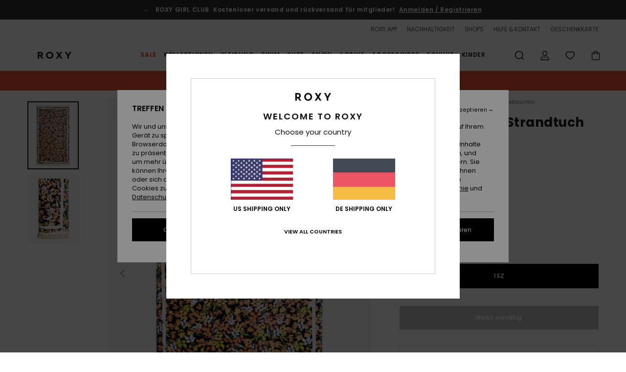

--- FILE ---
content_type: text/html;charset=UTF-8
request_url: https://www.roxy-germany.de/slow-dancing---strandtuch-mit-fransen-ERJAA04130.html
body_size: 40903
content:
<!DOCTYPE html>







<html lang="de" class="no-js rx-theme">





































<head>


<link rel="preload" as="font" href="https://cdn.napali.app/fonts/Poppins/Poppins-Light.woff2" type="font/woff2" crossorigin>

<link rel="preload" as="font" href="https://cdn.napali.app/fonts/Poppins/Poppins-Regular.woff2" type="font/woff2" crossorigin>

<link rel="preload" as="font" href="https://cdn.napali.app/fonts/Poppins/Poppins-SemiBold.woff2" type="font/woff2" crossorigin>

<link rel="preload" as="font" href="https://cdn.napali.app/fonts/Poppins/Poppins-Bold.woff2" type="font/woff2" crossorigin>

<link rel="prefetch" as="font" href="https://cdn.napali.app/fonts/AGaramondPro/AGaramondPro-Regular.woff2" type="font/woff2" crossorigin>

<link rel="prefetch" as="font" href="https://cdn.napali.app/fonts/AGaramondPro/AGaramondPro-Italic.woff2" type="font/woff2" crossorigin>

<link rel="prefetch" as="font" href="https://cdn.napali.app/fonts/AGaramondPro/AGaramondPro-Bold.woff2" type="font/woff2" crossorigin>

<link rel="prefetch" as="font" href="https://cdn.napali.app/fonts/fluidfont/FLUIDFONT-Regular.woff2" type="font/woff2" crossorigin>

<link rel="preload" as="font" href="https://cdn.napali.app/fonts/RoxyIcons/RoxyIcons.woff2" type="font/woff2" crossorigin>

<link rel="preload" as="font" href="https://cdn.napali.app/fonts/StyleashGlobal/StyleashGlobal.woff2" type="font/woff2" crossorigin>





    <title>Slow Dancing - Strandtuch mit Fransen | Roxy</title>
 







































<link rel="apple-touch-icon" sizes="180x180" href="https://www.roxy-germany.de/on/demandware.static/Sites-RX-DE-Site/-/default/dw9d74a328/images/favicons/apple-icon-180x180.png">
<link rel="icon" type="image/png" sizes="32x32" href="https://www.roxy-germany.de/on/demandware.static/Sites-RX-DE-Site/-/default/dw51ffe42e/images/favicons/favicon-32x32.png">
<link rel="icon" type="image/png" sizes="16x16" href="https://www.roxy-germany.de/on/demandware.static/Sites-RX-DE-Site/-/default/dw0e242886/images/favicons/favicon-16x16.png">
<link rel="manifest" crossorigin="use-credentials" href="/on/demandware.store/Sites-RX-DE-Site/de_DE/Page-ManifestJson">
<link rel="mask-icon" href="https://www.roxy-germany.de/on/demandware.static/Sites-RX-DE-Site/-/default/dw361a479c/images/favicons/safari-pinned-tab.svg" color="#000000">
<meta name="msapplication-TileColor" content="#ffffff">
<meta name="msapplication-TileImage" content="https://www.roxy-germany.de/on/demandware.static/Sites-RX-DE-Site/-/default/dw5735d4ae/images/favicons/ms-icon-150x150.png">
<meta name="theme-color" content="#ffffff">



<meta name="viewport" content="width=device-width, initial-scale=1, maximum-scale=1.0, user-scalable=no" />










<meta http-equiv="X-UA-Compatible" content="IE=edge,chrome=1" />






    

    
        
            <link rel="alternate" hreflang="nl-NL" href="https://www.roxy-netherlands.nl/slow-dancing---strandlaken-met-franjes-3613378297025.html" />
        
    
        
            <link rel="alternate" hreflang="it-IT" href="https://www.roxy-italy.it/slow-dancing---telo-mare-sfrangiato-3613378297025.html" />
        
    
        
            <link rel="alternate" hreflang="fi-FI" href="https://www.roxy.fi/slow-dancing---fringed-beach-towel-3613378297025.html" />
        
    
        
            <link rel="alternate" hreflang="en-IE" href="https://www.roxy-ireland.ie/slow-dancing---fringed-beach-towel-3613378297025.html" />
        
    
        
            <link rel="alternate" hreflang="fr-BE" href="https://www.roxy-belgium.be/slow-dancing---serviette-de-plage-a-franges-3613378297025.html" />
        
    
        
            <link rel="alternate" hreflang="es-ES" href="https://www.roxy.es/slow-dancing---toalla-de-playa-con-flecos-para-unisex-3613378297025.html" />
        
    
        
            <link rel="alternate" hreflang="de-DE" href="https://www.roxy-germany.de/slow-dancing---strandtuch-mit-fransen-3613378297025.html" />
        
    
        
            <link rel="alternate" hreflang="nl-BE" href="https://www.roxy-belgium.be/nl/slow-dancing---strandlaken-met-franjes-3613378297025.html" />
        
    
        
            <link rel="alternate" hreflang="da-DK" href="https://www.roxy-denmark.dk/slow-dancing---fringed-beach-towel-3613378297025.html" />
        
    
        
            <link rel="alternate" hreflang="en-GB" href="https://www.roxy-uk.co.uk/slow-dancing---fringed-beach-towel-3613378297025.html" />
        
    
        
            <link rel="alternate" hreflang="lb-LU" href="https://www.roxy.lu/slow-dancing---fringed-beach-towel-3613378297025.html" />
        
    
        
            <link rel="alternate" hreflang="de-CH" href="https://www.roxy.ch/slow-dancing---strandtuch-mit-fransen-3613378297025.html" />
        
    
        
            <link rel="alternate" hreflang="de-AT" href="https://www.roxy-austria.at/slow-dancing---strandtuch-mit-fransen-3613378297025.html" />
        
    
        
            <link rel="alternate" hreflang="sv-SE" href="https://www.roxy-store.se/slow-dancing---fringed-beach-towel-3613378297025.html" />
        
    
        
            <link rel="alternate" hreflang="pt-PT" href="https://www.roxy.pt/slow-dancing---toalha-de-praia-com-franjas-3613378297025.html" />
        
    
        
            <link rel="alternate" hreflang="fr-FR" href="https://www.roxy.fr/slow-dancing---serviette-de-plage-a-franges-3613378297025.html" />
        
    




    
    










<meta http-equiv="content-type" content="text/html; charset=UTF-8" />







    
    
    











    

    
        
    
    
    
    <link rel="canonical" href="https://www.roxy-germany.de/slow-dancing---strandtuch-mit-fransen-ERJAA04130.html" />

    

    <meta property="og:url" content="https://www.roxy-germany.de/slow-dancing---strandtuch-mit-fransen-3613378297025.html"/>

    
    
    <meta property="og:image" content="https://images.napali.app/global/roxy-products/all/default/xlarge/erjaa04130_roxy,f_bsp7_frt1.jpg" />
    
    
    
    
    <meta property="og:price:amount" content="23.00" />
    <meta property="og:price:standard_amount" content="0.00" />

    
        
            
            
            <meta name="product:color" content="MOOD INDIGO DITSY LOVE" />
            <meta name="product:color:id" content="bsp7" />
        
    




<script>
    (function(w,d,u){w.readyQ=[];w.bindReadyQ=[];function p(x,y){if(x=="ready"){w.bindReadyQ.push(y);}else{w.readyQ.push(x);}};var a={ready:p,bind:p};w.$=w.jQuery=function(f){if(f===d||f===u){return a}else{p(f)}}})(window,document)
</script>



<script>
    var dw_image_path="https://www.roxy-germany.de/on/demandware.static/Sites-RX-DE-Site/-/de_DE/v1769470511443/images/";
    var dw_css_compiled_path="https://www.roxy-germany.de/on/demandware.static/Sites-RX-DE-Site/-/de_DE/v1769470511443/css/compiled/";
    var dw_css_path="https://www.roxy-germany.de/on/demandware.static/Sites-RX-DE-Site/-/de_DE/v1769470511443/css/";
    var dw_js_path="https://www.roxy-germany.de/on/demandware.static/Sites-RX-DE-Site/-/de_DE/v1769470511443/js/";
    var dw_lib_path="https://www.roxy-germany.de/on/demandware.static/Sites-RX-DE-Site/-/de_DE/v1769470511443/lib/";
    var deffered_css_files= [];
    var deffered_js_files= [];
</script>



<script src="https://www.roxy-germany.de/on/demandware.static/Sites-RX-DE-Site/-/de_DE/v1769470511443/lib/jquery/js/jquery/jquery-1.7.2.min.js"></script>




    <script async src="https://www.google.com/recaptcha/api.js?render=6LdoFR4hAAAAADhBU-mMrN55eh9kmcCPlysTvioH"></script>




<link href="https://www.roxy-germany.de/on/demandware.static/Sites-RX-DE-Site/-/de_DE/v1769470511443/css/compiled/r_pdp_style.css" type="text/css" rel="stylesheet" />



    <!-- optionally increase loading priority -->
    <link rel="preload" as="style" href="https://www.roxy-germany.de/on/demandware.static/Sites-RX-DE-Site/-/de_DE/v1769470511443/css/compiled/product/product_includes.css">

    <!-- core asynchronous functionality -->
    <link rel="stylesheet" media="print" onload="this.onload=null;this.removeAttribute('media');" href="https://www.roxy-germany.de/on/demandware.static/Sites-RX-DE-Site/-/de_DE/v1769470511443/css/compiled/product/product_includes.css">

    <!-- no-JS fallback -->
    <noscript>
        <link rel="stylesheet" href="https://www.roxy-germany.de/on/demandware.static/Sites-RX-DE-Site/-/de_DE/v1769470511443/css/compiled/product/product_includes.css">
    </noscript>

 



<script type="application/ld+json">
	{"@context":"http://schema.org/","@type":"Product","name":"Slow Dancing - Strandtuch mit Fransen","image":["https://images.napali.app/global/roxy-products/all/default/small/erjaa04130_roxy,f_bsp7_frt1.jpg","https://images.napali.app/global/roxy-products/all/default/medium/erjaa04130_roxy,f_bsp7_frt1.jpg","https://images.napali.app/global/roxy-products/all/default/large/erjaa04130_roxy,f_bsp7_frt1.jpg"],"description":"Roxy ERJAA04130</br>Slow Dancing - Strandtuch mit Fransen","sku":"3613378297025","brand":{"@type":"Brand","name":"roxy"},"offers":{"url":"https://www.roxy-germany.de/slow-dancing---strandtuch-mit-fransen-3613378297025.html","@type":"Offer","priceCurrency":"EUR","price":"23.00","availability":"http://schema.org/InStock"}}
</script>




    
    
    
    
    
    
    
    

    

    <script type="text/javascript" class="ajax-success-eval">
        var utag_page_specific_data_4457 = {"pdp_product_msrp":"45.99","pdp_product_mkd":"22.99","pdp_product_discount":"0.00","pdp_product_gross":"23.00","pdp_product_net":"23.00","pdp_product_flag":"mkd"};
        var utag_data = typeof utag_data !== 'undefined' ? Object.assign(utag_data, utag_page_specific_data_4457) : utag_page_specific_data_4457;
    </script>



    
    
    
        <script type="text/javascript">
            var utag_core_data = {"customer_groups":["DESKTOP","Everyone","Unregistered","everyone-threshold","unregistered-vp-excl"],"cart_quantity_array":[],"order_loyalty_or_promocode":[],"order_loyalty_or_promotionID":[],"order_loyalty_or_exp":[],"order_loyalty_or_type":[],"page_categories":["swim","accessories"],"page_en_site_section":"swim:accessories","page_pagename":"swim:accessories:product details","page_type":"pdp_single","event_name":"product_view","product_promotion_id":[],"search_results":"0","site_brand":"rx","site_country":"de","site_currency_code":"EUR","site_language":"de","site_region":"europe","site_type":"ecommerce","visit_authentication_status":"anonymous","page_site_section_new":"swim","page_site_section1_new":"accessories","page_browsing_category_id":"swim_accessories","product_id":["3613378297025"],"product_qty":["1"],"product_gross":["23.00"],"product_net":["23.00"],"product_discount":["0.00"],"product_md_displayed":["1"],"product_material":["ERJAA04130-bsp7"],"product_mkd":["22.99"],"product_msrp":["45.99"],"product_season":["231"],"product_title":["Slow Dancing - Strandtuch mit Fransen"],"product_category":["women-young_womens-surf_lifestyle-accessories-small_accessories-beach_supplies"],"product_brand":["roxy"],"product_gender":[null],"product_color":["bsp7"],"product_size":["1sz"],"product_attributes":[],"product_restriction":[""],"pdp_product_flag":["mkd"],"cart_amount_ttc":"0.00"};
            var htag_data = {"product_attributes":[{"SAPGender":"Women","_hrB2bCharacteristics":[],"age":["adult"],"avataxClassId":"PC040200","category":["accessories"],"dimension_height":["80_cm"],"dimension_width":["170_cm"],"division":["roxy"],"fabric_main":["cotton"],"fabric_subtype":["terry"],"gender":["women"],"hrB2bCharacteristics":"Stoff: Frottee-BaumwollStoff","hrB2bDescription":"Strandtuch mit Fransen für Unisex. Die Eigenschaften dieses Produkts sind: Frottee-BaumwollStoff, Logo: ROXY-Patch aus BaumwollStoff und Abmessungen: 80 [H] x 170 [B] cm.","hrCharacteristics":[],"hrComposition":"<p>100 % Baumwolle</p>","hrDescriptionLong":"<p>&nbsp;</p>","hrDescriptionShort":"Slow Dancing - Strandtuch mit Fransen","hrLabelWeb":"Slow Dancing - Strandtuch mit Fransen","hrNameOnly":"Slow Dancing","hrTarget":"Unisex","jsonVariationsByColor":"{\"BSP7\":[\"3613378297025\"]}","madeIn":"CN","parent_type":["towel"],"roxy-category":["surf_poncho"],"roxy-gender":["women"],"roxy-segment":["accessories"],"subtype":["beach"],"women":"1"}]};
            var utag_data = typeof utag_data !== 'undefined' ? Object.assign(utag_core_data, utag_data) : utag_core_data;
            var tlm_session = {};
            var tlm_events = {};

            if (typeof res_analytics != 'undefined') {
                if (res_analytics.site_version && typeof utag_data !== 'undefined') {
                    utag_data.site_responsive_version = 'responsive:'+res_analytics.site_version;
                }
            }

            // post page display utag processing
            try {

                if (typeof globalTms !== 'undefined') {
                    globalTms.addPhotoVideo();
                } else {
                    // well, we can wait...
                    document.addEventListener('brd-tms-before-page', function () {
                        globalTms.addPhotoVideo();
                    })
                }

                // category_nb_material
                if ($('#productssearchresult').length) {
                    utag_data.category_nb_material = ''+$('#productssearchresult .isproductgrid .producttile').length;
                }
                //page_filter_criteria
                if (typeof getCurrentRefinements === 'function') {
                    var gtm_curref = getCurrentRefinements();
                    for (i in gtm_curref) {
                        if (typeof (gtm_curref[i]) == 'object') {
                            var _name = gtm_curref[i].name;
                            var _values = gtm_curref[i].values.split("%7C");
                            if (_values.length > 0) {
                                var _final_value = '';
                                for (var j = 0; j < _values.length; j++) {
                                    if (j != 0) _final_value += ';'
                                    _final_value += _values[j];
                                }
                                if (typeof utag_data.page_filter_criteria === 'undefined') utag_data.page_filter_criteria = '';
                                if (utag_data.page_filter_criteria.length > 0) utag_data.page_filter_criteria += "|";
                                utag_data.page_filter_criteria += _name.replace("refinementColor", "color") + ":" + _final_value;
                            }
                        }
                    }
                }
            } catch(e) {/* console.log('tealium: ',e) */}

        </script>
        
    




<script src="//tags.tiqcdn.com/utag/quiksilver/emea-core/prod/utag.sync.js"></script>










<script type="text/javascript">//<!--
/* <![CDATA[ (head-active_data.js) */
var dw = (window.dw || {});
dw.ac = {
    _analytics: null,
    _events: [],
    _category: "",
    _searchData: "",
    _anact: "",
    _anact_nohit_tag: "",
    _analytics_enabled: "true",
    _timeZone: "Europe/Berlin",
    _capture: function(configs) {
        if (Object.prototype.toString.call(configs) === "[object Array]") {
            configs.forEach(captureObject);
            return;
        }
        dw.ac._events.push(configs);
    },
	capture: function() { 
		dw.ac._capture(arguments);
		// send to CQ as well:
		if (window.CQuotient) {
			window.CQuotient.trackEventsFromAC(arguments);
		}
	},
    EV_PRD_SEARCHHIT: "searchhit",
    EV_PRD_DETAIL: "detail",
    EV_PRD_RECOMMENDATION: "recommendation",
    EV_PRD_SETPRODUCT: "setproduct",
    applyContext: function(context) {
        if (typeof context === "object" && context.hasOwnProperty("category")) {
        	dw.ac._category = context.category;
        }
        if (typeof context === "object" && context.hasOwnProperty("searchData")) {
        	dw.ac._searchData = context.searchData;
        }
    },
    setDWAnalytics: function(analytics) {
        dw.ac._analytics = analytics;
    },
    eventsIsEmpty: function() {
        return 0 == dw.ac._events.length;
    }
};
/* ]]> */
// -->
</script>
<script type="text/javascript">//<!--
/* <![CDATA[ (head-cquotient.js) */
var CQuotient = window.CQuotient = {};
CQuotient.clientId = 'aahh-RX-DE';
CQuotient.realm = 'AAHH';
CQuotient.siteId = 'RX-DE';
CQuotient.instanceType = 'prd';
CQuotient.locale = 'de_DE';
CQuotient.fbPixelId = '__UNKNOWN__';
CQuotient.activities = [];
CQuotient.cqcid='';
CQuotient.cquid='';
CQuotient.cqeid='';
CQuotient.cqlid='';
CQuotient.apiHost='api.cquotient.com';
/* Turn this on to test against Staging Einstein */
/* CQuotient.useTest= true; */
CQuotient.useTest = ('true' === 'false');
CQuotient.initFromCookies = function () {
	var ca = document.cookie.split(';');
	for(var i=0;i < ca.length;i++) {
	  var c = ca[i];
	  while (c.charAt(0)==' ') c = c.substring(1,c.length);
	  if (c.indexOf('cqcid=') == 0) {
		CQuotient.cqcid=c.substring('cqcid='.length,c.length);
	  } else if (c.indexOf('cquid=') == 0) {
		  var value = c.substring('cquid='.length,c.length);
		  if (value) {
		  	var split_value = value.split("|", 3);
		  	if (split_value.length > 0) {
			  CQuotient.cquid=split_value[0];
		  	}
		  	if (split_value.length > 1) {
			  CQuotient.cqeid=split_value[1];
		  	}
		  	if (split_value.length > 2) {
			  CQuotient.cqlid=split_value[2];
		  	}
		  }
	  }
	}
}
CQuotient.getCQCookieId = function () {
	if(window.CQuotient.cqcid == '')
		window.CQuotient.initFromCookies();
	return window.CQuotient.cqcid;
};
CQuotient.getCQUserId = function () {
	if(window.CQuotient.cquid == '')
		window.CQuotient.initFromCookies();
	return window.CQuotient.cquid;
};
CQuotient.getCQHashedEmail = function () {
	if(window.CQuotient.cqeid == '')
		window.CQuotient.initFromCookies();
	return window.CQuotient.cqeid;
};
CQuotient.getCQHashedLogin = function () {
	if(window.CQuotient.cqlid == '')
		window.CQuotient.initFromCookies();
	return window.CQuotient.cqlid;
};
CQuotient.trackEventsFromAC = function (/* Object or Array */ events) {
try {
	if (Object.prototype.toString.call(events) === "[object Array]") {
		events.forEach(_trackASingleCQEvent);
	} else {
		CQuotient._trackASingleCQEvent(events);
	}
} catch(err) {}
};
CQuotient._trackASingleCQEvent = function ( /* Object */ event) {
	if (event && event.id) {
		if (event.type === dw.ac.EV_PRD_DETAIL) {
			CQuotient.trackViewProduct( {id:'', alt_id: event.id, type: 'raw_sku'} );
		} // not handling the other dw.ac.* events currently
	}
};
CQuotient.trackViewProduct = function(/* Object */ cqParamData){
	var cq_params = {};
	cq_params.cookieId = CQuotient.getCQCookieId();
	cq_params.userId = CQuotient.getCQUserId();
	cq_params.emailId = CQuotient.getCQHashedEmail();
	cq_params.loginId = CQuotient.getCQHashedLogin();
	cq_params.product = cqParamData.product;
	cq_params.realm = cqParamData.realm;
	cq_params.siteId = cqParamData.siteId;
	cq_params.instanceType = cqParamData.instanceType;
	cq_params.locale = CQuotient.locale;
	
	if(CQuotient.sendActivity) {
		CQuotient.sendActivity(CQuotient.clientId, 'viewProduct', cq_params);
	} else {
		CQuotient.activities.push({activityType: 'viewProduct', parameters: cq_params});
	}
};
/* ]]> */
// -->
</script>
<!-- Demandware Apple Pay -->

<style type="text/css">ISAPPLEPAY{display:inline}.dw-apple-pay-button,.dw-apple-pay-button:hover,.dw-apple-pay-button:active{background-color:black;background-image:-webkit-named-image(apple-pay-logo-white);background-position:50% 50%;background-repeat:no-repeat;background-size:75% 60%;border-radius:5px;border:1px solid black;box-sizing:border-box;margin:5px auto;min-height:30px;min-width:100px;padding:0}
.dw-apple-pay-button:after{content:'Apple Pay';visibility:hidden}.dw-apple-pay-button.dw-apple-pay-logo-white{background-color:white;border-color:white;background-image:-webkit-named-image(apple-pay-logo-black);color:black}.dw-apple-pay-button.dw-apple-pay-logo-white.dw-apple-pay-border{border-color:black}</style>




    <meta property="al:ios:app_name" content="Roxy">
    <meta property="al:ios:app_store_id" content="1596463871">
    <meta property="al:ios:url" content="roxy://products/3613378297025">


</head>
<body class="pt_productdetails RX">

	 

	
<div class="page-content page-content--banner-enabled">

    <script>
	var tlm_account = 'quiksilver'
    	,tlm_profile = 'emea-core'
    	,tlm_env = 'prod'
    	,tlm_url = '//tags.tiqcdn.com/utag/'+tlm_account+'/'+tlm_profile+'/'+tlm_env+'/utag.js'
    	,gtms_url = 'https://www.roxy-germany.de/on/demandware.static/Sites-RX-DE-Site/-/de_DE/v1769470511443/js/globalTms.js'
    	,loadGlobalTms = function(){
    		a=gtms_url;b=document;c='script';d=b.createElement(c);
    		d.src=a;d.type='text/java'+c;d.async=1;
    		a=b.getElementsByTagName(c)[0];a.parentNode.insertBefore(d,a);
   		}
   		;
	
	(function(a,b,c,d){
    a=tlm_url;b=document;c='script';d=b.createElement(c);
    d.onload=loadGlobalTms();d.src=a;d.type='text/java'+c;d.async=1;
    a=b.getElementsByTagName(c)[0];a.parentNode.insertBefore(d,a);
   	})();
</script>










<a tabindex="1" id="" class="screen-reader-text" href="#r-productname">Direkt zur Produktinformation springen</a>






<div class="r-h-container " id="top-header">
    






<link rel="preload" href="//cdn.napali.app/static/RX/default/category-assets/experiences/recurring/ticker/css/r-bo-ticker.min.css" as="style" onload="this.onload=null;this.rel='stylesheet'">
<noscript>
    <link rel="stylesheet" href="//cdn.napali.app/static/RX/default/category-assets/experiences/recurring/ticker/css/r-bo-ticker.min.css">
</noscript>
<script async defer src="//cdn.napali.app/static/RX/default/category-assets/experiences/recurring/ticker/js/r-bo-ticker.min.js"></script>



<div id="r-bo-ticker-top-container">
    <article class="r-bo-ticker">
        <div class="header_background"></div>
        <div class="opacity_filter"></div>
        <div class="r-bo-ticker-container">
            <div class="slides-container my-unslider--ticker" id="slider">
                <ul>
                    
	 


	



    <div class="slot-item slot-item-ticker-header" data-sid="ticker-header">
        
            
            





    
	
	<div class="contentasset addimgalt contentasset-free-delivery-and-return-ticker" data-cid="free-delivery-and-return-ticker" data-content-title="free-delivery-and-return-ticker">
		<!-- dwMarker="content" dwContentID="658b6388f9fcae28a891f1bc46" -->
		
			<li class="content">
    <div class="content-container">
        <div class="content-left" data-description="Standard%20Versand%2C%20Abholstelle%20Versand%2C%20Ladenlieferung.%3Cbr%3E30-Tage%20R%C3%BCckgabefrist.%20%20F%C3%BCr%20Mitglieder%20bleibt%20die%20Retoure%20gratis.%0A">
            <!-- <span class="arrow-down"></span> -->
            <span class="icon-ico_arrow_down arrow-down"></span>
            <span class="emoji"></span>
            <h4 class="title" style="color: " data-color="">ROXY GIRL CLUB</h4>
            <p class="sub-title">Kostenloser versand und rückversand für mitglieder!</p>
        </div>
        
            
                <span class="cta login-register-popup-link widget_tms" data-eventmediacontext="header-ticker-register" data-link_data="header-ticker-register" data-link_event="event_media">Anmelden / Registrieren</span>
            
        
    </div>
</li>
		
	</div>


        
    </div>
 
	
                </ul>
                <div class="slides-container-arrow-shadow-left"></div>
                <div class="slides-container-arrow-shadow-right"></div>
                <div class="slides-container-arrow-left"><span class="icon-ico_arrow_left"></span></div>
                <div class="slides-container-arrow-right"><span class="icon-ico_arrow_right"></span></div>
            </div>
        </div>
        <div class="info-panel" style="display: none;">
            <ul class="info-panel-content"></ul>
            <div class="close"></div>
        </div>
    </article>
</div>

    <div class="r-th-container">
        <div class="r-th-ticker">
    
	 


	



    <div class="slot-item slot-item-top-header-ticker" data-sid="top-header-ticker">
        
            
            





    
	
	<div class="contentasset addimgalt contentasset-top-header-ticker" data-cid="top-header-ticker" data-content-title="top-header-ticker">
		<!-- dwMarker="content" dwContentID="65e68c47bf90857681b7f0fd44" -->
		
			<style>
	@media screen and (max-width: 1023px) {
		/* ECOM-22661 */
		.r-plp-ui-revamp--enabled.r-bh-panel-filters--opened .r-bh-panel {
			height: 100% !important;
		}
		.r-plp-ui-revamp--enabled .refinement-box-filters-mobile {
			max-height: calc(100% - 14rem) !important;
			margin-top: 0 !important;
		}
		.r-plp-ui-revamp--enabled.r-bh-panel-filters--opened .modal-footer {
			position: fixed;
			bottom: 0;
			left: 0;
			right: 0;
		}
        .r-plp-ui-revamp--enabled .refinements-action-buttons {
            padding-bottom: 1.6rem;
        }
		/* END ECOM-22661 */
	}
</style>
		
	</div>


        
    </div>
 
	
</div>

        

<div class="r-th-menu">
    <div class="r-th-menu-links">
        


        
	 


	



    <div class="slot-item slot-item-top-header-link1" data-sid="top-header-link1">
        
            
            





    
	
	<div class="contentasset addimgalt contentasset-header_app" data-cid="header_app" data-content-title="header_app">
		<!-- dwMarker="content" dwContentID="82d25d04cacfbbf76f612bea83" -->
		
			<a href="https://www.roxy-germany.de/app/#?intcmp=rx_landing_app_top_nav" class="r-th-gift" title="roxy app" aria-label="roxy app">
ROXY APP
</a>
		
	</div>


        
    </div>
 
	
        
	 


	



    <div class="slot-item slot-item-top-header-link2" data-sid="top-header-link2">
        
            
            





    
	
	<div class="contentasset addimgalt contentasset-header_sustainability" data-cid="header_sustainability" data-content-title="header_sustainability">
		<!-- dwMarker="content" dwContentID="bfe87fc1bec9deecd654c43412" -->
		
			<a href="https://www.roxy-germany.de/nachhaltigkeit/#?intcmp=rx_landing_app_top_nav" class="r-th-sustainability" title="sustainability" aria-label="sustainability">
NACHHALTIGKEIT
</a>
		
	</div>


        
    </div>
 
	
        
	 


	



    <div class="slot-item slot-item-top-header-link3" data-sid="top-header-link3">
        
            
            





    
	
	<div class="contentasset addimgalt contentasset-header_storelocator" data-cid="header_storelocator" data-content-title="Header-StoreLocator">
		<!-- dwMarker="content" dwContentID="3b602db1495f069022d9093628" -->
		
			<a href="https://www.roxy-germany.de/geschaefte" class="r-th-store" title="Shops" aria-label="Shops">
                SHOPS
 </a>
		
	</div>


        
    </div>
 
	
        
	 


	



    <div class="slot-item slot-item-top-header-link4" data-sid="top-header-link4">
        
            
            





    
	
	<div class="contentasset addimgalt contentasset-header_helpcontact" data-cid="header_helpcontact" data-content-title="Header_HelpContact">
		<!-- dwMarker="content" dwContentID="6d14309d111896d508c357d1c3" -->
		
			<button class="r-bh-panel-action r-th-help" aria-haspopup="true" data-title="Hilfe & Kontaktiere" title="Hilfe & Kontaktiere"
                aria-label="Hilfe & Kontaktiere">
 HILFE & KONTAKT
 </button>
		
	</div>


        
    </div>
 
	
        
	 


	



    <div class="slot-item slot-item-top-header-link5" data-sid="top-header-link5">
        
            
            





    
	
	<div class="contentasset addimgalt contentasset-header_wishlist" data-cid="header_wishlist" data-content-title="Header_Wishlist">
		<!-- dwMarker="content" dwContentID="a5c153a1b72e4430d1832edd6d" -->
		
			<a href="https://www.roxy-germany.de/wishlist" class="r-th-whish for-mobile" title="Wunschliste" aria-label="Wishlist">
 WUNSCHLISTE
                </a>
		
	</div>


        
    </div>
 
	
        
	 


	



    <div class="slot-item slot-item-top-header-link6" data-sid="top-header-link6">
        
            
            





    
	
	<div class="contentasset addimgalt contentasset-header_giftcards" data-cid="header_giftcards" data-content-title="Header_GiftCards">
		<!-- dwMarker="content" dwContentID="4e0310af584ccb38929f034650" -->
		
			<a href="https://www.roxy-germany.de/gift-card-landing.html" class="r-th-gift" title="Geschenkkarte" aria-label="Giftcards">
                GESCHENKKARTE
 </a>
		
	</div>


        
    </div>
 
	
    </div>
</div>

    </div>
    <div class="r-bh-container">
        <div class="r-bh-content">
            







































<div class="r-bh-logo RX">
    <a href="https://www.roxy-germany.de/" title="Roxy" aria-label="Roxy"></a>
</div>
<div class="r-bh-nav">
    <div class="r-bh-nav-open">
        <button class="r-bh-btn r-bh-navbtn"></button>
    </div>

    <div class="r-bh-slide">
        <div class="r-bh-navtitle"></div>
        <div class="r-bh-searchcontainer">
    <form role="search" action="/on/demandware.store/Sites-RX-DE-Site/de_DE/Search-Show" name="einsteinSearch" class="ajaxSubmit">
        
        <div class="r-bh-search--input-container">
            <input class="r-bh-search--input" name="r-bh-search--input" type="text" autocomplete="off" aria-label="Suche" aria-expanded="true" placeholder="Suche">
            <div class="r-bh-search--input-reset">Zur&uuml;cksetzen</div>
            <div class="r-bh-search--input-close"></div>
        </div>
    </form>
</div>

        <div class="r-bh-menu">
            <div class="r-bh-menu-scrollbar">
                
                    <ul class="r-bh-navitems r-bh-navlevel1 r-bh-translate-0">
                        
                            

                            <li class="r-bh-navitem">
                                
                                    <a href="https://www.roxy-germany.de/sale/" class="r-bh-navlink r-bh-navfold r-bh-navlinklevel1" aria-haspopup="true"
                                        aria-expanded="false" target="_self" aria-controls="aria-control-sales">
                                        Sale
                                    </a>
                                

                                
                                    






  



    <div class="r-bh-navitems r-bh-navlevel2" aria-hidden="true" id="aria-control-sales">

        
        

        

            

                

                <ul class="r-bh-column r-bh-2-pages">

                    <li class="r-bh-navitem" data-test="21" data-retest="15">
                        
                            <a href="https://www.roxy-germany.de/frauen-sale/" class="r-bh-navlink r-bh-navfold" aria-haspopup="true" aria-expanded="false" aria-controls="aria-control-sales_women">
                                Sale Frauen
                            </a>
                        

                        <div class="r-bh-navitems r-bh-navlevel3" aria-hidden="true" id="aria-control-sales_women">

                            <ul class="r-bh-navitems-group">
                                

                                
                                    

                                    <li class="r-bh-navitem">

                                        

                                        
                                            <a href="https://www.roxy-germany.de/damen-bademoden-sale/" class="r-bh-navlink  " aria-haspopup="false" aria-expanded="false" aria-controls="aria-control-sales_women_swimsuit">
                                                Swim
                                            </a>
                                        
                                    </li>

                                    

                                
                                    

                                    <li class="r-bh-navitem">

                                        

                                        
                                            <a href="https://www.roxy-germany.de/damen-sweatshirts-sale/" class="r-bh-navlink  " aria-haspopup="false" aria-expanded="false" aria-controls="aria-control-sales_women_sweatshirts">
                                                Pullover &amp; Sweatshirts
                                            </a>
                                        
                                    </li>

                                    

                                
                                    

                                    <li class="r-bh-navitem">

                                        

                                        
                                            <a href="https://www.roxy-germany.de/damen-t-shirt-sale/" class="r-bh-navlink  " aria-haspopup="false" aria-expanded="false" aria-controls="aria-control-sales_women_tanks-teeshirts">
                                                T-Shirts &amp; Tops
                                            </a>
                                        
                                    </li>

                                    

                                
                                    

                                    <li class="r-bh-navitem">

                                        

                                        
                                            <a href="https://www.roxy-germany.de/damen-kleider-sale/" class="r-bh-navlink  " aria-haspopup="false" aria-expanded="false" aria-controls="aria-control-sales_women_dresses">
                                                Kleider
                                            </a>
                                        
                                    </li>

                                    

                                
                                    

                                    <li class="r-bh-navitem">

                                        

                                        
                                            <a href="https://www.roxy-germany.de/damen-jeans-sale/" class="r-bh-navlink  " aria-haspopup="false" aria-expanded="false" aria-controls="aria-control-sales_women_pants-jeansdenim">
                                                Jeans &amp; Hosen
                                            </a>
                                        
                                    </li>

                                    

                                
                                    

                                    <li class="r-bh-navitem">

                                        

                                        
                                            <a href="https://www.roxy-germany.de/damen-roecke-sale/" class="r-bh-navlink  " aria-haspopup="false" aria-expanded="false" aria-controls="aria-control-sales_women_skirts-shorts">
                                                R&ouml;cke &amp; Shorts
                                            </a>
                                        
                                    </li>

                                    

                                
                                    

                                    <li class="r-bh-navitem">

                                        

                                        
                                            <a href="https://www.roxy-germany.de/damen-jacken-sale/" class="r-bh-navlink  " aria-haspopup="false" aria-expanded="false" aria-controls="aria-control-sales_women_jackets-coats">
                                                Jacken &amp; M&auml;ntel
                                            </a>
                                        
                                    </li>

                                    

                                
                                    

                                    <li class="r-bh-navitem">

                                        

                                        
                                            <a href="https://www.roxy-germany.de/damen-snowboard-ski-jacken-sale/" class="r-bh-navlink  " aria-haspopup="false" aria-expanded="false" aria-controls="aria-control-sales_women_snow-jackets">
                                                Snow Jacken
                                            </a>
                                        
                                    </li>

                                    

                                
                                    

                                    <li class="r-bh-navitem">

                                        

                                        
                                            <a href="https://www.roxy-germany.de/damen-snowboard-ski-hosen-sale/" class="r-bh-navlink  " aria-haspopup="false" aria-expanded="false" aria-controls="aria-control-sales_women_snow-pants">
                                                Snow Hosen
                                            </a>
                                        
                                    </li>

                                    

                                
                                    

                                    <li class="r-bh-navitem">

                                        

                                        
                                            <a href="https://www.roxy-germany.de/damen-rucksack-sale/" class="r-bh-navlink  " aria-haspopup="false" aria-expanded="false" aria-controls="aria-control-sales_women_backpacks">
                                                Taschen &amp; Rucks&auml;cke
                                            </a>
                                        
                                    </li>

                                    

                                
                                    

                                    <li class="r-bh-navitem">

                                        

                                        
                                            <a href="https://www.roxy-germany.de/damen-koffer-reisetaschen-sale/" class="r-bh-navlink  " aria-haspopup="false" aria-expanded="false" aria-controls="aria-control-sales_women_luggage">
                                                Reisetaschen
                                            </a>
                                        
                                    </li>

                                    

                                
                                    

                                    <li class="r-bh-navitem">

                                        

                                        
                                            <a href="https://www.roxy-germany.de/damen-schal-sale/" class="r-bh-navlink  " aria-haspopup="false" aria-expanded="false" aria-controls="aria-control-sales_women_scarves-gloves">
                                                Handschuhe &amp; Schals
                                            </a>
                                        
                                    </li>

                                    

                                
                                    

                                    <li class="r-bh-navitem">

                                        

                                        
                                            <a href="https://www.roxy-germany.de/damen-muetzen-sale/" class="r-bh-navlink  " aria-haspopup="false" aria-expanded="false" aria-controls="aria-control-sales_women_beanies">
                                                H&uuml;te &amp; Beanies
                                            </a>
                                        
                                    </li>

                                    

                                
                                    

                                    <li class="r-bh-navitem">

                                        

                                        
                                            <a href="https://www.roxy-germany.de/damen-neoprenanzug-sale/" class="r-bh-navlink  " aria-haspopup="false" aria-expanded="false" aria-controls="aria-control-sales_women_wetsuits">
                                                Wetsuits
                                            </a>
                                        
                                    </li>

                                    
                                    </ul>
                                    <ul class="r-bh-navitems-group">
                                    

                                
                                    

                                    <li class="r-bh-navitem">

                                        

                                        
                                            <a href="https://www.roxy-germany.de/damen-lycra-sale/" class="r-bh-navlink  " aria-haspopup="false" aria-expanded="false" aria-controls="aria-control-sales_women_rashvests-neoprene">
                                                Rashguards &amp; Neopren Accessoires
                                            </a>
                                        
                                    </li>

                                    

                                
                                    

                                    <li class="r-bh-navitem">

                                        

                                        
                                            <a href="https://www.roxy-germany.de/damen-swim-sale/" class="r-bh-navlink r-bh-navlink--bold " aria-haspopup="false" aria-expanded="false" aria-controls="aria-control-sales_women_swim">
                                                Swim
                                            </a>
                                        
                                    </li>

                                    

                                
                                    

                                    <li class="r-bh-navitem">

                                        

                                        
                                            <a href="https://www.roxy-germany.de/damenbekleidung-sale/" class="r-bh-navlink r-bh-navlink--bold " aria-haspopup="false" aria-expanded="false" aria-controls="aria-control-sales_women_clothing">
                                                Kleidung
                                            </a>
                                        
                                    </li>

                                    

                                
                                    

                                    <li class="r-bh-navitem">

                                        

                                        
                                            <a href="https://www.roxy-germany.de/damen-accessoires-sale/" class="r-bh-navlink r-bh-navlink--bold " aria-haspopup="false" aria-expanded="false" aria-controls="aria-control-sales_women_accessories">
                                                Accessoires
                                            </a>
                                        
                                    </li>

                                    

                                
                                    

                                    <li class="r-bh-navitem">

                                        

                                        
                                            <a href="https://www.roxy-germany.de/damenschuhe-sale/" class="r-bh-navlink r-bh-navlink--bold " aria-haspopup="false" aria-expanded="false" aria-controls="aria-control-sales_women_shoes">
                                                Schuhe
                                            </a>
                                        
                                    </li>

                                    

                                
                                    

                                    <li class="r-bh-navitem">

                                        

                                        
                                            <a href="https://www.roxy-germany.de/damen-yoga-bekleidung-sale/" class="r-bh-navlink r-bh-navlink--bold " aria-haspopup="false" aria-expanded="false" aria-controls="aria-control-sales_women_fitness">
                                                Fitness
                                            </a>
                                        
                                    </li>

                                    

                                
                                    

                                    <li class="r-bh-navitem">

                                        

                                        
                                            <a href="https://www.roxy-germany.de/damen-snow-sale/" class="r-bh-navlink r-bh-navlink--bold " aria-haspopup="false" aria-expanded="false" aria-controls="aria-control-sales_women_snow">
                                                Snow
                                            </a>
                                        
                                    </li>

                                    

                                
                            </ul>
                        </div>
                    </li>
                </ul>

            

                

                <ul class="r-bh-column ">

                    <li class="r-bh-navitem" data-test="5" data-retest="15">
                        
                            <a href="https://www.roxy-germany.de/sale-kinder/" class="r-bh-navlink r-bh-navfold" aria-haspopup="true" aria-expanded="false" aria-controls="aria-control-sales_kids">
                                Sale Kinder
                            </a>
                        

                        <div class="r-bh-navitems r-bh-navlevel3" aria-hidden="true" id="aria-control-sales_kids">

                            <ul class="r-bh-navitems-group">
                                

                                
                                    

                                    <li class="r-bh-navitem">

                                        

                                        
                                            <a href="https://www.roxy-germany.de/maedchen-bekleidung-sale/" class="r-bh-navlink r-bh-navlink--bold " aria-haspopup="false" aria-expanded="false" aria-controls="aria-control-sales_kids_clothes">
                                                Kleidung
                                            </a>
                                        
                                    </li>

                                    

                                
                                    

                                    <li class="r-bh-navitem">

                                        

                                        
                                            <a href="https://www.roxy-germany.de/maedchen-rucksack-sale/" class="r-bh-navlink r-bh-navlink--bold " aria-haspopup="false" aria-expanded="false" aria-controls="aria-control-sales_kids_bags-backpacks">
                                                Accessoires
                                            </a>
                                        
                                    </li>

                                    

                                
                                    

                                    <li class="r-bh-navitem">

                                        

                                        
                                            <a href="https://www.roxy-germany.de/maedchen-schuhe-sale/" class="r-bh-navlink r-bh-navlink--bold " aria-haspopup="false" aria-expanded="false" aria-controls="aria-control-sales_kids_shoes">
                                                Schuhe
                                            </a>
                                        
                                    </li>

                                    

                                
                                    

                                    <li class="r-bh-navitem">

                                        

                                        
                                            <a href="https://www.roxy-germany.de/maedchen-snowboard-ausruestung-sale/" class="r-bh-navlink r-bh-navlink--bold " aria-haspopup="false" aria-expanded="false" aria-controls="aria-control-sales_kids_snow">
                                                Snowboard
                                            </a>
                                        
                                    </li>

                                    

                                
                                    

                                    <li class="r-bh-navitem">

                                        

                                        
                                            <a href="https://www.roxy-germany.de/kinder-swim-sale/" class="r-bh-navlink r-bh-navlink--bold " aria-haspopup="false" aria-expanded="false" aria-controls="aria-control-sales_kids_swim">
                                                Swim
                                            </a>
                                        
                                    </li>

                                    

                                
                            </ul>
                        </div>
                    </li>
                </ul>

            

        

        
        
    </div>


                                
                            </li>
                        
                            

                            <li class="r-bh-navitem">
                                
                                    <a href="https://www.roxy-germany.de/damenmode/" class="r-bh-navlink r-bh-navfold r-bh-navlinklevel1" aria-haspopup="true"
                                        aria-expanded="false" target="_self" aria-controls="aria-control-collections">
                                        Kollektionen
                                    </a>
                                

                                
                                    






  



    <div class="r-bh-navitems r-bh-navlevel2" aria-hidden="true" id="aria-control-collections">

        
        

        

            

                

                <ul class="r-bh-column ">

                    <li class="r-bh-navitem" data-test="8" data-retest="15">
                        
                            <a href="https://www.roxy-germany.de/trends-damen/" class="r-bh-navlink r-bh-navfold" aria-haspopup="true" aria-expanded="false" aria-controls="aria-control-collections_hot-trends">
                                Highlights
                            </a>
                        

                        <div class="r-bh-navitems r-bh-navlevel3" aria-hidden="true" id="aria-control-collections_hot-trends">

                            <ul class="r-bh-navitems-group">
                                

                                
                                    

                                    <li class="r-bh-navitem">

                                        

                                        
                                            <a href="https://www.roxy-germany.de/damen-kollektion-surf-city/" class="r-bh-navlink  " aria-haspopup="false" aria-expanded="false" aria-controls="aria-control-collections_hot-trends_surf-city">
                                                Surf City
                                            </a>
                                        
                                    </li>

                                    

                                
                                    

                                    <li class="r-bh-navitem">

                                        

                                        
                                            <a href="https://www.roxy-germany.de/damen-kollektion-snow-chloe-kim/" class="r-bh-navlink  " aria-haspopup="false" aria-expanded="false" aria-controls="aria-control-snow_collections_chloe-kim">
                                                Chloe Kim
                                            </a>
                                        
                                    </li>

                                    

                                
                                    

                                    <li class="r-bh-navitem">

                                        

                                        
                                            <a href="https://www.roxy-germany.de/damen-kollektion-heart-wave/" class="r-bh-navlink  " aria-haspopup="false" aria-expanded="false" aria-controls="aria-control-collections_hot-trends_heart-wave">
                                                Heart Wave
                                            </a>
                                        
                                    </li>

                                    

                                
                                    

                                    <li class="r-bh-navitem">

                                        

                                        
                                            <a href="https://www.roxy-germany.de/damen-kollektion-mini-me/" class="r-bh-navlink  " aria-haspopup="false" aria-expanded="false" aria-controls="aria-control-collections_hot-trends_mini-me">
                                                Mini Me
                                            </a>
                                        
                                    </li>

                                    

                                
                                    

                                    <li class="r-bh-navitem">

                                        

                                        
                                            <a href="https://www.roxy-germany.de/damen-kollektion-love/" class="r-bh-navlink  " aria-haspopup="false" aria-expanded="false" aria-controls="aria-control-collections_hot-trends_love">
                                                Roxy Love
                                            </a>
                                        
                                    </li>

                                    

                                
                                    

                                    <li class="r-bh-navitem">

                                        

                                        
                                            <a href="https://www.roxy-germany.de/damen-kollektion-essentials/" class="r-bh-navlink  " aria-haspopup="false" aria-expanded="false" aria-controls="aria-control-collections_essential-trends">
                                                Essentials
                                            </a>
                                        
                                    </li>

                                    

                                
                                    

                                    <li class="r-bh-navitem">

                                        

                                        
                                            <a href="https://www.roxy-germany.de/kollektion-corduroy/" class="r-bh-navlink  " aria-haspopup="false" aria-expanded="false" aria-controls="aria-control-collections_hot-trends_corduroy">
                                                Cord
                                            </a>
                                        
                                    </li>

                                    

                                
                                    

                                    <li class="r-bh-navitem">

                                        

                                        
                                            <a href="https://www.roxy-germany.de/damen-kollektion-on-the-mountain/" class="r-bh-navlink  " aria-haspopup="false" aria-expanded="false" aria-controls="aria-control-collections_hot-trends_alt5">
                                                On the Mountain
                                            </a>
                                        
                                    </li>

                                    

                                
                            </ul>
                        </div>
                    </li>
                </ul>

            

        

        
        

            

            <div class="r-bh-column-hl">
                <div class="r-bh-column-hl-image">
                    <p><a href="https://www.roxy-germany.de/damen-kollektion-surf-city/#?intcmp=rx_all_shop_homevignette:rx_all_shop_ push_cat_collections"><img alt="" loading="lazy" src="https://www.roxy-germany.de/on/demandware.static/-/Sites-RX-FR-Library/de_DE/v1769470511443/roxy/homepage/navigation/highlights/collections/collections-headermenu-highlight.jpg" title="" /> </a>

</p>
<div class="r-bh-column-hl-ca r-bh-navlink"><a href="https://www.roxy-germany.de/damen-kollektion-surf-city/#?intcmp=rx_all_shop_homevignette:rx_all_shop_ push_cat_collections">SURF CITY</a>

</div>
<p>&nbsp;</p>
                </div>
            </div>
        
    </div>


                                
                            </li>
                        
                            

                            <li class="r-bh-navitem">
                                
                                    <a href="https://www.roxy-germany.de/damenbekleidung/" class="r-bh-navlink r-bh-navfold r-bh-navlinklevel1" aria-haspopup="true"
                                        aria-expanded="false" target="_self" aria-controls="aria-control-clothing">
                                        Kleidung
                                    </a>
                                

                                
                                    






  



    <div class="r-bh-navitems r-bh-navlevel2" aria-hidden="true" id="aria-control-clothing">

        
        

        
            <ul class="r-bh-column r-bh-column-custom">
                <li class="r-bh-navitem">
                    
                        

                        

                        
                            <a href="https://www.roxy-germany.de/damenbekleidung/" class="r-bh-navlink r-bh-navlink--bold" aria-expanded="false" aria-controls="aria-control-clothing_view-all">
                                Alle ansehen
                            </a>
                        

                        
                    
                        

                        

                        
                            <a href="https://www.roxy-germany.de/damenbekleidung-neue-kollektion/" class="r-bh-navlink r-bh-navlink--bold" aria-expanded="false" aria-controls="aria-control-clothing_new">
                                Neuheiten
                            </a>
                        

                        
                    
                        

                        

                        
                            <a href="https://www.roxy-germany.de/damen-t-shirts/" class="r-bh-navlink " aria-expanded="false" aria-controls="aria-control-clothing_teeshirts">
                                T-Shirts &amp; Tops
                            </a>
                        

                        
                    
                        

                        

                        
                            <a href="https://www.roxy-germany.de/damen-hemden/" class="r-bh-navlink " aria-expanded="false" aria-controls="aria-control-clothing_shirts">
                                Hemden
                            </a>
                        

                        
                    
                        

                        

                        
                            <a href="https://www.roxy-germany.de/damen-tank-tops/" class="r-bh-navlink " aria-expanded="false" aria-controls="aria-control-clothing_tanks">
                                Oberteile
                            </a>
                        

                        
                    
                        

                        

                        
                            <a href="https://www.roxy-germany.de/damen-fleeces/" class="r-bh-navlink " aria-expanded="false" aria-controls="aria-control-clothing_fleece">
                                Fleeces
                            </a>
                        

                        
                    
                        

                        

                        
                            <a href="https://www.roxy-germany.de/damen-sweatshirt-hoodies/" class="r-bh-navlink " aria-expanded="false" aria-controls="aria-control-clothing_sweatshirts">
                                Sweatshirts &amp; Hoodies
                            </a>
                        

                        
                    
                        

                        

                        
                            <a href="https://www.roxy-germany.de/damen-pullover/" class="r-bh-navlink " aria-expanded="false" aria-controls="aria-control-clothing_sweaters">
                                Pullover &amp; Cardigans
                            </a>
                        

                        
                            </li></ul>
                            <ul class="r-bh-column r-bh-column-custom">
                            <li class="r-bh-navitem">
                        
                    
                        

                        

                        
                            <a href="https://www.roxy-germany.de/damen-jeans/" class="r-bh-navlink " aria-expanded="false" aria-controls="aria-control-clothing_jeansdenim">
                                Jeans
                            </a>
                        

                        
                    
                        

                        

                        
                            <a href="https://www.roxy-germany.de/damen-chinohosen/" class="r-bh-navlink " aria-expanded="false" aria-controls="aria-control-clothing_pants">
                                Hosen
                            </a>
                        

                        
                    
                        

                        

                        
                            <a href="https://www.roxy-germany.de/damen-jacken/" class="r-bh-navlink " aria-expanded="false" aria-controls="aria-control-clothing_jackets">
                                Jacken &amp; M&auml;ntel
                            </a>
                        

                        
                    
                        

                        

                        
                            <a href="https://www.roxy-germany.de/damen-winterjacken/" class="r-bh-navlink " aria-expanded="false" aria-controls="aria-control-clothing_alt4">
                                Winterjacken
                            </a>
                        

                        
                    
                        

                        

                        
                            <a href="https://www.roxy-germany.de/damen-kleider/" class="r-bh-navlink space" aria-expanded="false" aria-controls="aria-control-clothing_dresses">
                                Kleider
                            </a>
                        

                        
                    
                        

                        

                        
                            <a href="https://www.roxy-germany.de/damen-jumpsuit/" class="r-bh-navlink " aria-expanded="false" aria-controls="aria-control-clothing_jumpsuits">
                                Jumpsuits &amp; Playsuits
                            </a>
                        

                        
                    
                        

                        

                        
                            <a href="https://www.roxy-germany.de/damen-shorts/" class="r-bh-navlink " aria-expanded="false" aria-controls="aria-control-clothing_shorts">
                                Shorts
                            </a>
                        

                        
                    
                        

                        

                        
                            <a href="https://www.roxy-germany.de/damen-roecke/" class="r-bh-navlink " aria-expanded="false" aria-controls="aria-control-clothing_skirts">
                                R&ouml;cke
                            </a>
                        

                        
                            </li></ul>
                            <ul class="r-bh-column r-bh-column-custom">
                            <li class="r-bh-navitem">
                        
                    
                        

                        

                        
                            <a href="https://roxy-germany.de/expert-guide/apparel/" class="r-bh-navlink " aria-expanded="false" aria-controls="aria-control-clothing_alt5">
                                Kleidung Tipps
                            </a>
                        

                        
                    
                </li>
            </ul>

        

        
        

            

            <div class="r-bh-column-hl">
                <div class="r-bh-column-hl-image">
                    <p>
    <a href="https://www.roxy-germany.de/damenbekleidung-neue-kollektion/#?intcmp=rx_all_shop_homevignette:rx_all_shop_ push_cat_clothing">
        <img loading="lazy" alt="" src="https://www.roxy-germany.de/on/demandware.static/-/Sites-RX-FR-Library/de_DE/v1769470511443/roxy/homepage/navigation/highlights/clothing/clothing-headermenu-highlight.jpg" title="" />
        <div class="r-bh-column-hl-ca r-bh-navlink">
                NEUE KOLLEKTE
        </div>
    </a>
</p>
                </div>
            </div>
        
    </div>


                                
                            </li>
                        
                            

                            <li class="r-bh-navitem">
                                
                                    <a href="https://www.roxy-germany.de/bademode/" class="r-bh-navlink r-bh-navfold r-bh-navlinklevel1" aria-haspopup="true"
                                        aria-expanded="false" target="_self" aria-controls="aria-control-swim">
                                        Swim
                                    </a>
                                

                                
                                    






  



    <div class="r-bh-navitems r-bh-navlevel2" aria-hidden="true" id="aria-control-swim">

        
        

        

            

                

                <ul class="r-bh-column ">

                    <li class="r-bh-navitem" data-test="11" data-retest="15">
                        
                            <a href="https://www.roxy-germany.de/damen-badeanzug/" class="r-bh-navlink r-bh-navfold" aria-haspopup="true" aria-expanded="false" aria-controls="aria-control-swim_swimshop">
                                Bademode
                            </a>
                        

                        <div class="r-bh-navitems r-bh-navlevel3" aria-hidden="true" id="aria-control-swim_swimshop">

                            <ul class="r-bh-navitems-group">
                                

                                
                                    

                                    <li class="r-bh-navitem">

                                        

                                        
                                            <a href="https://www.roxy-germany.de/bademode/" class="r-bh-navlink r-bh-navlink--bold " aria-haspopup="false" aria-expanded="false" aria-controls="aria-control-swim_view-all">
                                                Alle ansehen
                                            </a>
                                        
                                    </li>

                                    

                                
                                    

                                    <li class="r-bh-navitem">

                                        

                                        
                                            <a href="https://www.roxy-germany.de/swim-new/" class="r-bh-navlink r-bh-navlink--bold " aria-haspopup="false" aria-expanded="false" aria-controls="aria-control-swim_new">
                                                Neuheiten
                                            </a>
                                        
                                    </li>

                                    

                                
                                    

                                    <li class="r-bh-navitem">

                                        

                                        
                                            <a href="https://www.roxy-germany.de/maedchen-badebekleidung/" class="r-bh-navlink r-bh-navlink--bold " aria-haspopup="false" aria-expanded="false" aria-controls="aria-control-swim_alt3">
                                                Swim M&auml;dchen
                                            </a>
                                        
                                    </li>

                                    

                                
                                    

                                    <li class="r-bh-navitem">

                                        

                                        
                                            <a href="https://www.roxy-germany.de/damen-bikinis/" class="r-bh-navlink  " aria-haspopup="false" aria-expanded="false" aria-controls="aria-control-swim_bikinis">
                                                Bikinis
                                            </a>
                                        
                                    </li>

                                    

                                
                                    

                                    <li class="r-bh-navitem">

                                        

                                        
                                            <a href="https://www.roxy-germany.de/zweiteilige-badeanzuege-damen/" class="r-bh-navlink  " aria-haspopup="false" aria-expanded="false" aria-controls="aria-control-swim_swimshop_two-pieces">
                                                Bikinis 2-Teiler
                                            </a>
                                        
                                    </li>

                                    

                                
                                    

                                    <li class="r-bh-navitem">

                                        

                                        
                                            <a href="https://www.roxy-germany.de/damen-badeanzuge/" class="r-bh-navlink  " aria-haspopup="false" aria-expanded="false" aria-controls="aria-control-swim_swimshop_one-piece">
                                                Badeanz&uuml;ge
                                            </a>
                                        
                                    </li>

                                    

                                
                                    

                                    <li class="r-bh-navitem">

                                        

                                        
                                            <a href="https://www.roxy-germany.de/damen-langarm-badeanzuge/" class="r-bh-navlink  " aria-haspopup="false" aria-expanded="false" aria-controls="aria-control-swim_onepiece-long-sleeve">
                                                Langarm-Badeanz&uuml;ge
                                            </a>
                                        
                                    </li>

                                    

                                
                                    

                                    <li class="r-bh-navitem">

                                        

                                        
                                            <a href="https://www.roxy-germany.de/damen-badeshorts/" class="r-bh-navlink  " aria-haspopup="false" aria-expanded="false" aria-controls="aria-control-swim_boardshorts">
                                                Badeshorts
                                            </a>
                                        
                                    </li>

                                    

                                
                                    

                                    <li class="r-bh-navitem">

                                        

                                        
                                            <a href="https://www.roxy-germany.de/damen-surf-bikinis/" class="r-bh-navlink  " aria-haspopup="false" aria-expanded="false" aria-controls="aria-control-swim_swimsuit_surf">
                                                Surf Bikinis
                                            </a>
                                        
                                    </li>

                                    

                                
                                    

                                    <li class="r-bh-navitem">

                                        

                                        
                                            <a href="https://www.roxy-germany.de/damen-uv-schutz/" class="r-bh-navlink  " aria-haspopup="false" aria-expanded="false" aria-controls="aria-control-swim_swimsuit_uv-protect">
                                                UV Schutz
                                            </a>
                                        
                                    </li>

                                    

                                
                                    

                                    <li class="r-bh-navitem">

                                        

                                        
                                            <a href="https://www.roxy-germany.de/damen-sport-bikini/" class="r-bh-navlink  " aria-haspopup="false" aria-expanded="false" aria-controls="aria-control-swim_fitness">
                                                Sport Bikini
                                            </a>
                                        
                                    </li>

                                    

                                
                            </ul>
                        </div>
                    </li>
                </ul>

            

                

                <ul class="r-bh-column ">

                    <li class="r-bh-navitem" data-test="7" data-retest="15">
                        
                            <a href="https://www.roxy-germany.de/damen-bikini-oberteile/" class="r-bh-navlink r-bh-navfold" aria-haspopup="true" aria-expanded="false" aria-controls="aria-control-swim_bikini-tops">
                                Bikini Oberteile
                            </a>
                        

                        <div class="r-bh-navitems r-bh-navlevel3" aria-hidden="true" id="aria-control-swim_bikini-tops">

                            <ul class="r-bh-navitems-group">
                                

                                
                                    

                                    <li class="r-bh-navitem">

                                        

                                        
                                            <a href="https://www.roxy-germany.de/damen-bikini-oberteile/" class="r-bh-navlink r-bh-navlink--bold " aria-haspopup="false" aria-expanded="false" aria-controls="aria-control-swim_bikini-tops_view-all">
                                                Alle ansehen
                                            </a>
                                        
                                    </li>

                                    

                                
                                    

                                    <li class="r-bh-navitem">

                                        

                                        
                                            <a href="https://www.roxy-germany.de/damen-bikini-oberteile-triangel/" class="r-bh-navlink  " aria-haspopup="false" aria-expanded="false" aria-controls="aria-control-swim_bikini-tops_triangle">
                                                Triangel
                                            </a>
                                        
                                    </li>

                                    

                                
                                    

                                    <li class="r-bh-navitem">

                                        

                                        
                                            <a href="https://www.roxy-germany.de/damen-bikini-oberteile-bandeau/" class="r-bh-navlink  " aria-haspopup="false" aria-expanded="false" aria-controls="aria-control-swim_bikini-tops_bandeau">
                                                Bandeau
                                            </a>
                                        
                                    </li>

                                    

                                
                                    

                                    <li class="r-bh-navitem">

                                        

                                        
                                            <a href="https://www.roxy-germany.de/damen-bikini-oberteile-bralette/" class="r-bh-navlink  " aria-haspopup="false" aria-expanded="false" aria-controls="aria-control-swim_bikini-tops_bralette">
                                                Bralette
                                            </a>
                                        
                                    </li>

                                    

                                
                                    

                                    <li class="r-bh-navitem">

                                        

                                        
                                            <a href="https://www.roxy-germany.de/damen-bikini-oberteile-bugel/" class="r-bh-navlink  " aria-haspopup="false" aria-expanded="false" aria-controls="aria-control-swim_bikini-tops_underwire">
                                                B&uuml;gel-Bikinis
                                            </a>
                                        
                                    </li>

                                    

                                
                                    

                                    <li class="r-bh-navitem">

                                        

                                        
                                            <a href="https://www.roxy-germany.de/damen-bikini-oberteile-cup-d/" class="r-bh-navlink  " aria-haspopup="false" aria-expanded="false" aria-controls="aria-control-swim_bikini-tops_alt1">
                                                Cup D
                                            </a>
                                        
                                    </li>

                                    

                                
                                    

                                    <li class="r-bh-navitem">

                                        

                                        
                                            <a href="https://www.roxy-germany.de/damen-bikini-oberteile-tankinis/" class="r-bh-navlink  " aria-haspopup="false" aria-expanded="false" aria-controls="aria-control-swim_tankinis">
                                                Tankinis &amp; Tank-Tops
                                            </a>
                                        
                                    </li>

                                    

                                
                            </ul>
                        </div>
                    </li>
                </ul>

            

                

                <ul class="r-bh-column ">

                    <li class="r-bh-navitem" data-test="7" data-retest="15">
                        
                            <a href="https://www.roxy-germany.de/damen-bikini-unterteile/" class="r-bh-navlink r-bh-navfold" aria-haspopup="true" aria-expanded="false" aria-controls="aria-control-swim_bikini-bottoms">
                                Bikini Hosen
                            </a>
                        

                        <div class="r-bh-navitems r-bh-navlevel3" aria-hidden="true" id="aria-control-swim_bikini-bottoms">

                            <ul class="r-bh-navitems-group">
                                

                                
                                    

                                    <li class="r-bh-navitem">

                                        

                                        
                                            <a href="https://www.roxy-germany.de/damen-bikini-unterteile/" class="r-bh-navlink r-bh-navlink--bold " aria-haspopup="false" aria-expanded="false" aria-controls="aria-control-swim_bikini-bottoms_view-all">
                                                Alle ansehen
                                            </a>
                                        
                                    </li>

                                    

                                
                                    

                                    <li class="r-bh-navitem">

                                        

                                        
                                            <a href="https://www.roxy-germany.de/damen-hoher-bikinis-hosen/" class="r-bh-navlink  " aria-haspopup="false" aria-expanded="false" aria-controls="aria-control-swim_bikini-bottoms_high-leg">
                                                Hoher Beinausschnitt
                                            </a>
                                        
                                    </li>

                                    

                                
                                    

                                    <li class="r-bh-navitem">

                                        

                                        
                                            <a href="https://www.roxy-germany.de/damen-brazilian-bikini-hosen/" class="r-bh-navlink  " aria-haspopup="false" aria-expanded="false" aria-controls="aria-control-swim_bikini-bottoms_brazilian">
                                                Brazilians &amp; Tangas
                                            </a>
                                        
                                    </li>

                                    

                                
                                    

                                    <li class="r-bh-navitem">

                                        

                                        
                                            <a href="https://www.roxy-germany.de/damen-cheeky-bikini-hosen/" class="r-bh-navlink  " aria-haspopup="false" aria-expanded="false" aria-controls="aria-control-swim_bikini-bottoms_cheeky">
                                                Cheeky
                                            </a>
                                        
                                    </li>

                                    

                                
                                    

                                    <li class="r-bh-navitem">

                                        

                                        
                                            <a href="https://www.roxy-germany.de/damen-klassische-bikinis-hosen/" class="r-bh-navlink  " aria-haspopup="false" aria-expanded="false" aria-controls="aria-control-swim_bikini-bottoms_classic">
                                                Hipster &amp; Klassikere
                                            </a>
                                        
                                    </li>

                                    

                                
                                    

                                    <li class="r-bh-navitem">

                                        

                                        
                                            <a href="https://www.roxy-germany.de/damen-shorty-bikinis-hosen/" class="r-bh-navlink  " aria-haspopup="false" aria-expanded="false" aria-controls="aria-control-swim_bikini-bottoms_shorty">
                                                Shorty
                                            </a>
                                        
                                    </li>

                                    

                                
                                    

                                    <li class="r-bh-navitem">

                                        

                                        
                                            <a href="https://www.roxy-germany.de/damen-hoher-bikinis-schleife/" class="r-bh-navlink  " aria-haspopup="false" aria-expanded="false" aria-controls="aria-control-swim_bikini-bottoms_tie-side">
                                                Schleife
                                            </a>
                                        
                                    </li>

                                    

                                
                            </ul>
                        </div>
                    </li>
                </ul>

            

                

                <ul class="r-bh-column ">

                    <li class="r-bh-navitem" data-test="8" data-retest="15">
                        
                            <a href="https://www.roxy-germany.de/damen-strandmode/" class="r-bh-navlink r-bh-navfold" aria-haspopup="true" aria-expanded="false" aria-controls="aria-control-swim_beachwear">
                                Strand
                            </a>
                        

                        <div class="r-bh-navitems r-bh-navlevel3" aria-hidden="true" id="aria-control-swim_beachwear">

                            <ul class="r-bh-navitems-group">
                                

                                
                                    

                                    <li class="r-bh-navitem">

                                        

                                        
                                            <a href="https://www.roxy-germany.de/damen-strandmode/" class="r-bh-navlink r-bh-navlink--bold " aria-haspopup="false" aria-expanded="false" aria-controls="aria-control-swim_beachwear_view-all">
                                                Alle ansehen
                                            </a>
                                        
                                    </li>

                                    

                                
                                    

                                    <li class="r-bh-navitem">

                                        

                                        
                                            <a href="https://www.roxy-germany.de/damen-strandhose/" class="r-bh-navlink  " aria-haspopup="false" aria-expanded="false" aria-controls="aria-control-clothing_pants_beach">
                                                Strandhosen &amp; -shorts
                                            </a>
                                        
                                    </li>

                                    

                                
                                    

                                    <li class="r-bh-navitem">

                                        

                                        
                                            <a href="https://www.roxy-germany.de/damen-strand-kleider/" class="r-bh-navlink  " aria-haspopup="false" aria-expanded="false" aria-controls="aria-control-swim_beach-dresses">
                                                Strandkleider &amp; -r&ouml;cke
                                            </a>
                                        
                                    </li>

                                    

                                
                                    

                                    <li class="r-bh-navitem">

                                        

                                        
                                            <a href="https://www.roxy-germany.de/damen-bade-tshirt/" class="r-bh-navlink  " aria-haspopup="false" aria-expanded="false" aria-controls="aria-control-swim_lycras">
                                                Bade T-Shirt
                                            </a>
                                        
                                    </li>

                                    

                                
                                    

                                    <li class="r-bh-navitem">

                                        

                                        
                                            <a href="https://www.roxy-germany.de/damen-sommer-schuhe/" class="r-bh-navlink  " aria-haspopup="false" aria-expanded="false" aria-controls="aria-control-swim_beachwear_alt1">
                                                Strandsandalen
                                            </a>
                                        
                                    </li>

                                    

                                
                                    

                                    <li class="r-bh-navitem">

                                        

                                        
                                            <a href="https://www.roxy-germany.de/damen-strandtuecher/" class="r-bh-navlink  " aria-haspopup="false" aria-expanded="false" aria-controls="aria-control-swim_beachwear_alt2">
                                                Strandt&uuml;cher &amp; Surf-Poncho
                                            </a>
                                        
                                    </li>

                                    

                                
                                    

                                    <li class="r-bh-navitem">

                                        

                                        
                                            <a href="https://www.roxy-germany.de/damen-strandtaschen/" class="r-bh-navlink  " aria-haspopup="false" aria-expanded="false" aria-controls="aria-control-swim_beachwear_alt3">
                                                Strandtaschen
                                            </a>
                                        
                                    </li>

                                    

                                
                                    

                                    <li class="r-bh-navitem">

                                        

                                        
                                            <a href="https://www.roxy-germany.de/damen-strandhute/" class="r-bh-navlink  " aria-haspopup="false" aria-expanded="false" aria-controls="aria-control-swim_beachwear_alt4">
                                                Strandhut
                                            </a>
                                        
                                    </li>

                                    

                                
                            </ul>
                        </div>
                    </li>
                </ul>

            

                

                <ul class="r-bh-column ">

                    <li class="r-bh-navitem" data-test="7" data-retest="15">
                        
                            <a href="https://www.roxy-germany.de/kollektionen-bademode/" class="r-bh-navlink r-bh-navfold" aria-haspopup="true" aria-expanded="false" aria-controls="aria-control-swim_collections">
                                Kollektionen
                            </a>
                        

                        <div class="r-bh-navitems r-bh-navlevel3" aria-hidden="true" id="aria-control-swim_collections">

                            <ul class="r-bh-navitems-group">
                                

                                
                                    

                                    <li class="r-bh-navitem">

                                        

                                        
                                            <a href="https://www.roxy-germany.de/badeanzug-guide-groesse/" class="r-bh-navlink r-bh-navlink--bold " aria-haspopup="false" aria-expanded="false" aria-controls="aria-control-swim_alt1">
                                                Swim Fit Guide
                                            </a>
                                        
                                    </li>

                                    

                                
                                    

                                    <li class="r-bh-navitem">

                                        

                                        
                                            <a href="https://www.roxy-germany.de/damen-kollektion-on-the-beach/" class="r-bh-navlink  " aria-haspopup="false" aria-expanded="false" aria-controls="aria-control-swim_collections_alt1">
                                                On the Beach
                                            </a>
                                        
                                    </li>

                                    

                                
                                    

                                    <li class="r-bh-navitem">

                                        

                                        
                                            <a href="https://www.roxy-germany.de/damen-kollektion-love/" class="r-bh-navlink  " aria-haspopup="false" aria-expanded="false" aria-controls="aria-control-swim_collections_alt2">
                                                Roxy Love
                                            </a>
                                        
                                    </li>

                                    

                                
                                    

                                    <li class="r-bh-navitem">

                                        

                                        
                                            <a href="https://www.roxy-germany.de/damen-kollektion-pro-surf/" class="r-bh-navlink  " aria-haspopup="false" aria-expanded="false" aria-controls="aria-control-swim_collections_alt3">
                                                ROXY Pro Surf
                                            </a>
                                        
                                    </li>

                                    

                                
                                    

                                    <li class="r-bh-navitem">

                                        

                                        
                                            <a href="https://www.roxy-germany.de/damen-kollektion-active-swim/" class="r-bh-navlink  " aria-haspopup="false" aria-expanded="false" aria-controls="aria-control-swim_collections_alt4">
                                                Active Swim
                                            </a>
                                        
                                    </li>

                                    

                                
                                    

                                    <li class="r-bh-navitem">

                                        

                                        
                                            <a href="https://www.roxy-germany.de/damen-kollektion-bademode-beach-classics/" class="r-bh-navlink  " aria-haspopup="false" aria-expanded="false" aria-controls="aria-control-swim_collections_beach-classics">
                                                Beach Classics
                                            </a>
                                        
                                    </li>

                                    

                                
                                    

                                    <li class="r-bh-navitem">

                                        

                                        
                                            <a href="https://roxy-germany.de/expert-guide/swim/" class="r-bh-navlink  " aria-haspopup="false" aria-expanded="false" aria-controls="aria-control-swim_collections_alt5">
                                                Badeanzug Guide
                                            </a>
                                        
                                    </li>

                                    

                                
                            </ul>
                        </div>
                    </li>
                </ul>

            

        

        
        
    </div>


                                
                            </li>
                        
                            

                            <li class="r-bh-navitem">
                                
                                    <a href="https://www.roxy-germany.de/surf/" class="r-bh-navlink r-bh-navfold r-bh-navlinklevel1" aria-haspopup="true"
                                        aria-expanded="false" target="_self" aria-controls="aria-control-surf">
                                        Surf
                                    </a>
                                

                                
                                    






  



    <div class="r-bh-navitems r-bh-navlevel2" aria-hidden="true" id="aria-control-surf">

        
        

        

            

                

                <ul class="r-bh-column ">

                    <li class="r-bh-navitem" data-test="11" data-retest="15">
                        
                            <a href="https://www.roxy-germany.de/surf-shop/" class="r-bh-navlink r-bh-navfold" aria-haspopup="true" aria-expanded="false" aria-controls="aria-control-surf_surfshop">
                                Surf Shop
                            </a>
                        

                        <div class="r-bh-navitems r-bh-navlevel3" aria-hidden="true" id="aria-control-surf_surfshop">

                            <ul class="r-bh-navitems-group">
                                

                                
                                    

                                    <li class="r-bh-navitem">

                                        

                                        
                                            <a href="https://www.roxy-germany.de/surf-shop/" class="r-bh-navlink r-bh-navlink--bold " aria-haspopup="false" aria-expanded="false" aria-controls="aria-control-surf_surfshop_view-all">
                                                Alle ansehen
                                            </a>
                                        
                                    </li>

                                    

                                
                                    

                                    <li class="r-bh-navitem">

                                        

                                        
                                            <a href="https://www.roxy-germany.de/maedchen-surf/" class="r-bh-navlink r-bh-navlink--bold " aria-haspopup="false" aria-expanded="false" aria-controls="aria-control-surf_surfshop_alt4">
                                                Surf M&auml;dchen
                                            </a>
                                        
                                    </li>

                                    

                                
                                    

                                    <li class="r-bh-navitem">

                                        

                                        
                                            <a href="https://www.roxy-germany.de/surf-wear/" class="r-bh-navlink r-bh-navlink--bold " aria-haspopup="false" aria-expanded="false" aria-controls="aria-control-surf_surfshop_new">
                                                Neuheiten
                                            </a>
                                        
                                    </li>

                                    

                                
                                    

                                    <li class="r-bh-navitem">

                                        

                                        
                                            <a href="https://www.roxy-germany.de/damen-surfanzuege/" class="r-bh-navlink space " aria-haspopup="false" aria-expanded="false" aria-controls="aria-control-surf_surfshop_wetsuits">
                                                Neoprenanz&uuml;ge
                                            </a>
                                        
                                    </li>

                                    

                                
                                    

                                    <li class="r-bh-navitem">

                                        

                                        
                                            <a href="https://www.roxy-germany.de/neopren-topsdamen-neopren-oberteile/" class="r-bh-navlink  " aria-haspopup="false" aria-expanded="false" aria-controls="aria-control-surf_surfshop_neoprentop">
                                                Neopren Tops &amp; Unterteille
                                            </a>
                                        
                                    </li>

                                    

                                
                                    

                                    <li class="r-bh-navitem">

                                        

                                        
                                            <a href="https://www.roxy-germany.de/damen-rashguards/" class="r-bh-navlink  " aria-haspopup="false" aria-expanded="false" aria-controls="aria-control-surf_surfshop_rashvests">
                                                Lycras &amp; Surf Tees
                                            </a>
                                        
                                    </li>

                                    

                                
                                    

                                    <li class="r-bh-navitem">

                                        

                                        
                                            <a href="https://www.roxy-germany.de/damen-boardshorts/" class="r-bh-navlink  " aria-haspopup="false" aria-expanded="false" aria-controls="aria-control-surf_surfshop_boardshorts">
                                                Boardshorts
                                            </a>
                                        
                                    </li>

                                    

                                
                                    

                                    <li class="r-bh-navitem">

                                        

                                        
                                            <a href="https://www.roxy-germany.de/damen-neopren-accessoires/" class="r-bh-navlink  " aria-haspopup="false" aria-expanded="false" aria-controls="aria-control-surf_surfshop_neoprenaccess">
                                                Neopren Accessoires
                                            </a>
                                        
                                    </li>

                                    

                                
                                    

                                    <li class="r-bh-navitem">

                                        

                                        
                                            <a href="https://www.roxy-germany.de/damen-surf-accessoires/" class="r-bh-navlink  " aria-haspopup="false" aria-expanded="false" aria-controls="aria-control-surf_surfshop_surfaccess">
                                                Surf Accessoires
                                            </a>
                                        
                                    </li>

                                    

                                
                                    

                                    <li class="r-bh-navitem">

                                        

                                        
                                            <a href="https://www.roxy-germany.de/damen-surfbrett/" class="r-bh-navlink  " aria-haspopup="false" aria-expanded="false" aria-controls="aria-control-surf_surfshop_surfboards">
                                                Surfboards &amp; SUP
                                            </a>
                                        
                                    </li>

                                    

                                
                                    

                                    <li class="r-bh-navitem">

                                        

                                        
                                            <a href="https://www.roxy-germany.de/damen-surf-bikinis/" class="r-bh-navlink  " aria-haspopup="false" aria-expanded="false" aria-controls="aria-control-surf_surfshop_alt2">
                                                Surf Bikinis
                                            </a>
                                        
                                    </li>

                                    

                                
                            </ul>
                        </div>
                    </li>
                </ul>

            

                

                <ul class="r-bh-column ">

                    <li class="r-bh-navitem" data-test="5" data-retest="15">
                        
                            <a href="https://www.roxy-germany.de/surf-kollektionen/" class="r-bh-navlink r-bh-navfold" aria-haspopup="true" aria-expanded="false" aria-controls="aria-control-surf_collections">
                                Kollektionen
                            </a>
                        

                        <div class="r-bh-navitems r-bh-navlevel3" aria-hidden="true" id="aria-control-surf_collections">

                            <ul class="r-bh-navitems-group">
                                

                                
                                    

                                    <li class="r-bh-navitem">

                                        

                                        
                                            <a href="https://www.roxy-germany.de/damen-kollektion-pro-surf/" class="r-bh-navlink  " aria-haspopup="false" aria-expanded="false" aria-controls="aria-control-surf_collections_pro-surf">
                                                ROXY Pro Surf
                                            </a>
                                        
                                    </li>

                                    

                                
                                    

                                    <li class="r-bh-navitem">

                                        

                                        
                                            <a href="https://www.roxy-germany.de/damen-kollektion-neoprenanzug-swell-series/" class="r-bh-navlink  " aria-haspopup="false" aria-expanded="false" aria-controls="aria-control-surf_collections_swell-series">
                                                Swell Series
                                            </a>
                                        
                                    </li>

                                    

                                
                                    

                                    <li class="r-bh-navitem">

                                        

                                        
                                            <a href="https://www.roxy-germany.de/damen-kollektion-neoprenanzug-rise/" class="r-bh-navlink  " aria-haspopup="false" aria-expanded="false" aria-controls="aria-control-surf_collections_rise">
                                                Rise Kollektion
                                            </a>
                                        
                                    </li>

                                    

                                
                                    

                                    <li class="r-bh-navitem">

                                        

                                        
                                            <a href="https://www.roxy-germany.de/damen-kollektion-surf-primaloft/" class="r-bh-navlink  " aria-haspopup="false" aria-expanded="false" aria-controls="aria-control-surf_collections_primaloft">
                                                Primaloft
                                            </a>
                                        
                                    </li>

                                    

                                
                                    

                                    <li class="r-bh-navitem">

                                        

                                        
                                            <a href="https://www.roxy-germany.de/neoprenanzug-auswaehlen/" class="r-bh-navlink r-bh-navlink--bold " aria-haspopup="false" aria-expanded="false" aria-controls="aria-control-surf_collection_wetsuitguide">
                                                Wetsuit Guide
                                            </a>
                                        
                                    </li>

                                    

                                
                            </ul>
                        </div>
                    </li>
                </ul>

            

                

                <ul class="r-bh-column ">

                    <li class="r-bh-navitem" data-test="3" data-retest="15">
                        
                            <a href="https://www.roxy-germany.de/surf/" class="r-bh-navlink r-bh-navfold" aria-haspopup="true" aria-expanded="false" aria-controls="aria-control-surf_community">
                                Community
                            </a>
                        

                        <div class="r-bh-navitems r-bh-navlevel3" aria-hidden="true" id="aria-control-surf_community">

                            <ul class="r-bh-navitems-group">
                                

                                
                                    

                                    <li class="r-bh-navitem">

                                        

                                        
                                            <a href="https://roxy-germany.de/blog/surf/" class="r-bh-navlink  " aria-haspopup="false" aria-expanded="false" aria-controls="aria-control-surf_community_blog">
                                                Blog
                                            </a>
                                        
                                    </li>

                                    

                                
                                    

                                    <li class="r-bh-navitem">

                                        

                                        
                                            <a href="https://roxy-germany.de/surf/team/" class="r-bh-navlink  " aria-haspopup="false" aria-expanded="false" aria-controls="aria-control-surf_community_team">
                                                Team
                                            </a>
                                        
                                    </li>

                                    

                                
                                    

                                    <li class="r-bh-navitem">

                                        

                                        
                                            <a href="https://roxy-germany.de/expert-guide/surf/" class="r-bh-navlink  " aria-haspopup="false" aria-expanded="false" aria-controls="aria-control-surf_community_alt1">
                                                Surf Guide
                                            </a>
                                        
                                    </li>

                                    

                                
                            </ul>
                        </div>
                    </li>
                </ul>

            

        

        
        

            

            <div class="r-bh-column-hl">
                <div class="r-bh-column-hl-image">
                    <p>
    <a href="https://www.roxy-germany.de/damen-kollektion-surf-primaloft/#?intcmp=rx_all_shop_homevignette:rx_all_shop_ push_cat_surf">
        <img loading="lazy" alt="" src="https://www.roxy-germany.de/on/demandware.static/-/Sites-RX-FR-Library/de_DE/v1769470511443/roxy/homepage/navigation/highlights/surf/surf-headermenu-highlight.jpg" title="" />
        <div class="r-bh-column-hl-ca r-bh-navlink">
         PRIMALOFT®
        </div>
    </a>
</p>
                </div>
            </div>
        
    </div>


                                
                            </li>
                        
                            

                            <li class="r-bh-navitem">
                                
                                    <a href="https://www.roxy-germany.de/snow/" class="r-bh-navlink r-bh-navfold r-bh-navlinklevel1" aria-haspopup="true"
                                        aria-expanded="false" target="_self" aria-controls="aria-control-snow">
                                        Snow
                                    </a>
                                

                                
                                    






  



    <div class="r-bh-navitems r-bh-navlevel2" aria-hidden="true" id="aria-control-snow">

        
        

        

            

                

                <ul class="r-bh-column ">

                    <li class="r-bh-navitem" data-test="16" data-retest="15">
                        
                            <a href="https://www.roxy-germany.de/snowboard-shop/" class="r-bh-navlink r-bh-navfold" aria-haspopup="true" aria-expanded="false" aria-controls="aria-control-snow_snowshop">
                                Snow Shop
                            </a>
                        

                        <div class="r-bh-navitems r-bh-navlevel3" aria-hidden="true" id="aria-control-snow_snowshop">

                            <ul class="r-bh-navitems-group">
                                

                                
                                    

                                    <li class="r-bh-navitem">

                                        

                                        
                                            <a href="https://www.roxy-germany.de/snowboard-shop/" class="r-bh-navlink r-bh-navlink--bold " aria-haspopup="false" aria-expanded="false" aria-controls="aria-control-snow_snowshop_view-all">
                                                Alle ansehen
                                            </a>
                                        
                                    </li>

                                    

                                
                                    

                                    <li class="r-bh-navitem">

                                        

                                        
                                            <a href="https://www.roxy-germany.de/maedchen-snowboard/" class="r-bh-navlink r-bh-navlink--bold " aria-haspopup="false" aria-expanded="false" aria-controls="aria-control-snow_snowshop_alt1">
                                                Snow M&auml;dchen
                                            </a>
                                        
                                    </li>

                                    

                                
                                    

                                    <li class="r-bh-navitem">

                                        

                                        
                                            <a href="https://www.roxy-germany.de/damen-snowboard-ski-neue-kollektion/" class="r-bh-navlink r-bh-navlink--bold " aria-haspopup="false" aria-expanded="false" aria-controls="aria-control-snow_snowshop_new">
                                                Neuheiten
                                            </a>
                                        
                                    </li>

                                    

                                
                                    

                                    <li class="r-bh-navitem">

                                        

                                        
                                            <a href="https://www.roxy-germany.de/damen-snowboard-jacken/" class="r-bh-navlink  " aria-haspopup="false" aria-expanded="false" aria-controls="aria-control-snow_snowshop_snowjackets">
                                                Snow Jacken
                                            </a>
                                        
                                    </li>

                                    

                                
                                    

                                    <li class="r-bh-navitem">

                                        

                                        
                                            <a href="https://www.roxy-germany.de/damen-snowboard-hosen/" class="r-bh-navlink  " aria-haspopup="false" aria-expanded="false" aria-controls="aria-control-snow_snowshop_snowpants">
                                                Snow Hosen
                                            </a>
                                        
                                    </li>

                                    

                                
                                    

                                    <li class="r-bh-navitem">

                                        

                                        
                                            <a href="https://www.roxy-germany.de/damen-winterjacken/" class="r-bh-navlink  " aria-haspopup="false" aria-expanded="false" aria-controls="aria-control-clothing_jackets_winter">
                                                Winterjacken
                                            </a>
                                        
                                    </li>

                                    

                                
                                    

                                    <li class="r-bh-navitem">

                                        

                                        
                                            <a href="https://www.roxy-germany.de/damen-fleece-softshells/" class="r-bh-navlink  " aria-haspopup="false" aria-expanded="false" aria-controls="aria-control-snow_snowshop_polars">
                                                Fleeces &amp; Softshells
                                            </a>
                                        
                                    </li>

                                    

                                
                                    

                                    <li class="r-bh-navitem">

                                        

                                        
                                            <a href="https://www.roxy-germany.de/damen-skiunterwaesche/" class="r-bh-navlink  " aria-haspopup="false" aria-expanded="false" aria-controls="aria-control-snow_snowshop_underwear">
                                                Funktionsunterw&auml;sche
                                            </a>
                                        
                                    </li>

                                    

                                
                                    

                                    <li class="r-bh-navitem">

                                        

                                        
                                            <a href="https://www.roxy-germany.de/damen-snowboard-skibrillen/" class="r-bh-navlink  " aria-haspopup="false" aria-expanded="false" aria-controls="aria-control-snow_snowshop_goggles">
                                                Masken &amp; Brillen
                                            </a>
                                        
                                    </li>

                                    

                                
                                    

                                    <li class="r-bh-navitem">

                                        

                                        
                                            <a href="https://www.roxy-germany.de/damen-snowboard-skihelme/" class="r-bh-navlink  " aria-haspopup="false" aria-expanded="false" aria-controls="aria-control-snow_snowshop_helmets">
                                                Helme
                                            </a>
                                        
                                    </li>

                                    

                                
                                    

                                    <li class="r-bh-navitem">

                                        

                                        
                                            <a href="https://www.roxy-germany.de/damen-winter-muetzen/" class="r-bh-navlink  " aria-haspopup="false" aria-expanded="false" aria-controls="aria-control-snow_snowshop_beanies">
                                                Beanies
                                            </a>
                                        
                                    </li>

                                    

                                
                                    

                                    <li class="r-bh-navitem">

                                        

                                        
                                            <a href="https://www.roxy-germany.de/damen-snowboard-ski-handschuhe/" class="r-bh-navlink  " aria-haspopup="false" aria-expanded="false" aria-controls="aria-control-snow_snowshop_gloves">
                                                Handschuhe
                                            </a>
                                        
                                    </li>

                                    

                                
                                    

                                    <li class="r-bh-navitem">

                                        

                                        
                                            <a href="https://www.roxy-germany.de/damen-winter-schals/" class="r-bh-navlink  " aria-haspopup="false" aria-expanded="false" aria-controls="aria-control-snow_snowshop_scarves">
                                                Halsw&auml;rmer
                                            </a>
                                        
                                    </li>

                                    

                                
                                    

                                    <li class="r-bh-navitem">

                                        

                                        
                                            <a href="https://www.roxy-germany.de/damen-snowboard-taschen/" class="r-bh-navlink  " aria-haspopup="false" aria-expanded="false" aria-controls="aria-control-snow_snowshop_bags">
                                                Funktions-Taschen
                                            </a>
                                        
                                    </li>

                                    

                                
                                    

                                    <li class="r-bh-navitem">

                                        

                                        
                                            <a href="https://www.roxy-germany.de/damen-winterstiefel/" class="r-bh-navlink  " aria-haspopup="false" aria-expanded="false" aria-controls="aria-control-snow_snowshop_snow-boots">
                                                Snow Boots
                                            </a>
                                        
                                    </li>

                                    

                                
                                    

                                    <li class="r-bh-navitem">

                                        

                                        
                                            <a href="https://www.roxy-germany.de/damen-accessoires-snowboard/" class="r-bh-navlink  " aria-haspopup="false" aria-expanded="false" aria-controls="aria-control-snow_snowshop_snow-access">
                                                Snow-Accessoires
                                            </a>
                                        
                                    </li>

                                    

                                
                            </ul>
                        </div>
                    </li>
                </ul>

            

                

                <ul class="r-bh-column ">

                    <li class="r-bh-navitem" data-test="8" data-retest="15">
                        
                            <a href="https://www.roxy-germany.de/snow-experience/" class="r-bh-navlink r-bh-navfold" aria-haspopup="true" aria-expanded="false" aria-controls="aria-control-snow_collections">
                                Kollektionen
                            </a>
                        

                        <div class="r-bh-navitems r-bh-navlevel3" aria-hidden="true" id="aria-control-snow_collections">

                            <ul class="r-bh-navitems-group">
                                

                                
                                    

                                    <li class="r-bh-navitem">

                                        

                                        
                                            <a href="https://www.roxy-germany.de/damen-kollektion-on-the-mountain/" class="r-bh-navlink  " aria-haspopup="false" aria-expanded="false" aria-controls="aria-control-snow_collection_alt1">
                                                On the Mountain
                                            </a>
                                        
                                    </li>

                                    

                                
                                    

                                    <li class="r-bh-navitem">

                                        

                                        
                                            <a href="https://www.roxy-germany.de/warmlink-snow-kollektion/" class="r-bh-navlink separator " aria-haspopup="false" aria-expanded="false" aria-controls="aria-control-snow_collection_premiere">
                                                Warmlink
                                            </a>
                                        
                                    </li>

                                    

                                
                                    

                                    <li class="r-bh-navitem">

                                        

                                        
                                            <a href="https://www.roxy-germany.de/damen-kollektion-snow-gore-tex/" class="r-bh-navlink  " aria-haspopup="false" aria-expanded="false" aria-controls="aria-control-snow_collections_gore-tex">
                                                Gore Tex
                                            </a>
                                        
                                    </li>

                                    

                                
                                    

                                    <li class="r-bh-navitem">

                                        

                                        
                                            <a href="https://www.roxy-germany.de/damen-kollektion-snow-roxy-life/" class="r-bh-navlink  " aria-haspopup="false" aria-expanded="false" aria-controls="aria-control-snow_collections_roxy-life">
                                                ROXY Life
                                            </a>
                                        
                                    </li>

                                    

                                
                                    

                                    <li class="r-bh-navitem">

                                        

                                        
                                            <a href="https://www.roxy-germany.de/damen-kollektion-snow-chloe-kim/" class="r-bh-navlink  " aria-haspopup="false" aria-expanded="false" aria-controls="aria-control-collections_hot-trends_alt6">
                                                Chloe Kim
                                            </a>
                                        
                                    </li>

                                    

                                
                                    

                                    <li class="r-bh-navitem">

                                        

                                        
                                            <a href="https://www.roxy-germany.de/damen-kollektion-snow-peak-chic/" class="r-bh-navlink  " aria-haspopup="false" aria-expanded="false" aria-controls="aria-control-snow_collections_peak-chic">
                                                Peak Chic
                                            </a>
                                        
                                    </li>

                                    

                                
                                    

                                    <li class="r-bh-navitem">

                                        

                                        
                                            <a href="https://www.roxy-germany.de/damen-kollektion-snow-boundless-snow/" class="r-bh-navlink  " aria-haspopup="false" aria-expanded="false" aria-controls="aria-control-snow_collections_boundless-snow">
                                                Boundless Snow
                                            </a>
                                        
                                    </li>

                                    

                                
                                    

                                    <li class="r-bh-navitem">

                                        

                                        
                                            <a href="https://www.roxy-germany.de/snow-guide/" class="r-bh-navlink r-bh-navlink--bold " aria-haspopup="false" aria-expanded="false" aria-controls="aria-control-snow_collections_snow-guide">
                                                Finde dein Snow-Outfit
                                            </a>
                                        
                                    </li>

                                    

                                
                            </ul>
                        </div>
                    </li>
                </ul>

            

                

                <ul class="r-bh-column ">

                    <li class="r-bh-navitem" data-test="3" data-retest="15">
                        
                            <a href="https://www.roxy-germany.de/snow/" class="r-bh-navlink r-bh-navfold" aria-haspopup="true" aria-expanded="false" aria-controls="aria-control-snow_community">
                                Community
                            </a>
                        

                        <div class="r-bh-navitems r-bh-navlevel3" aria-hidden="true" id="aria-control-snow_community">

                            <ul class="r-bh-navitems-group">
                                

                                
                                    

                                    <li class="r-bh-navitem">

                                        

                                        
                                            <a href="https://roxy-germany.de/blog/snow/" class="r-bh-navlink  " aria-haspopup="false" aria-expanded="false" aria-controls="aria-control-snow_community_blog">
                                                Blog
                                            </a>
                                        
                                    </li>

                                    

                                
                                    

                                    <li class="r-bh-navitem">

                                        

                                        
                                            <a href="https://roxy-germany.de/snow/team/" class="r-bh-navlink  " aria-haspopup="false" aria-expanded="false" aria-controls="aria-control-snow_community_team">
                                                Team
                                            </a>
                                        
                                    </li>

                                    

                                
                                    

                                    <li class="r-bh-navitem">

                                        

                                        
                                            <a href="https://roxy-germany.de/expert-guide/snow/" class="r-bh-navlink  " aria-haspopup="false" aria-expanded="false" aria-controls="aria-control-snow_community_alt1">
                                                Snow Expert Guide
                                            </a>
                                        
                                    </li>

                                    

                                
                            </ul>
                        </div>
                    </li>
                </ul>

            

        

        
        

            

            <div class="r-bh-column-hl">
                <div class="r-bh-column-hl-image">
                    <p>
    <a href="https://www.roxy-germany.de/damen-kollektion-snow-chloe-kim/#?intcmp=rx_all_shop_homevignette:rx_all_shop_ push_cat_ski">
        <img loading="lazy" alt="" src="https://www.roxy-germany.de/on/demandware.static/-/Sites-RX-FR-Library/de_DE/v1769470511443/roxy/homepage/navigation/highlights/snow/snow-headermenu-highlight-snow.jpg" title="" />
        <div class="r-bh-column-hl-ca r-bh-navlink">
                CHLOE KIM
        </div>
    </a>
</p>
                </div>
            </div>
        
    </div>


                                
                            </li>
                        
                            

                            <li class="r-bh-navitem">
                                
                                    <a href="https://www.roxy-germany.de/fitness/" class="r-bh-navlink r-bh-navfold r-bh-navlinklevel1" aria-haspopup="true"
                                        aria-expanded="false" target="_self" aria-controls="aria-control-outdoor-fitness">
                                        Active
                                    </a>
                                

                                
                                    






  



    <div class="r-bh-navitems r-bh-navlevel2" aria-hidden="true" id="aria-control-outdoor-fitness">

        
        

        

            

                

                <ul class="r-bh-column ">

                    <li class="r-bh-navitem" data-test="7" data-retest="15">
                        
                            <a href="https://www.roxy-germany.de/fitness-shop/" class="r-bh-navlink r-bh-navfold" aria-haspopup="true" aria-expanded="false" aria-controls="aria-control-outdoor-fitness_shop">
                                Active Shop
                            </a>
                        

                        <div class="r-bh-navitems r-bh-navlevel3" aria-hidden="true" id="aria-control-outdoor-fitness_shop">

                            <ul class="r-bh-navitems-group">
                                

                                
                                    

                                    <li class="r-bh-navitem">

                                        

                                        
                                            <a href="https://www.roxy-germany.de/fitness-shop/" class="r-bh-navlink r-bh-navlink--bold " aria-haspopup="false" aria-expanded="false" aria-controls="aria-control-outdoor-fitness_view-all">
                                                Alle ansehen
                                            </a>
                                        
                                    </li>

                                    

                                
                                    

                                    <li class="r-bh-navitem">

                                        

                                        
                                            <a href="https://www.roxy-germany.de/damen-sport-bh/" class="r-bh-navlink space " aria-haspopup="false" aria-expanded="false" aria-controls="aria-control-outdoor-fitness_sports-bra">
                                                Sport BHs
                                            </a>
                                        
                                    </li>

                                    

                                
                                    

                                    <li class="r-bh-navitem">

                                        

                                        
                                            <a href="https://www.roxy-germany.de/damen-sport-tops/" class="r-bh-navlink  " aria-haspopup="false" aria-expanded="false" aria-controls="aria-control-outdoor-fitness_tops">
                                                Tops &amp; T-Shirts
                                            </a>
                                        
                                    </li>

                                    

                                
                                    

                                    <li class="r-bh-navitem">

                                        

                                        
                                            <a href="https://www.roxy-germany.de/fitness-jacken/" class="r-bh-navlink  " aria-haspopup="false" aria-expanded="false" aria-controls="aria-control-outdoor-fitness_jackets">
                                                Regenjacken &amp; Sweatshirts
                                            </a>
                                        
                                    </li>

                                    

                                
                                    

                                    <li class="r-bh-navitem">

                                        

                                        
                                            <a href="https://www.roxy-germany.de/damen-sport-hosen/" class="r-bh-navlink  r-bh-navfold" aria-haspopup="true" aria-expanded="false" aria-controls="aria-control-outdoor-fitness_bottoms">
                                                Sporthosen
                                            </a>
                                        
                                    </li>

                                    

                                
                                    

                                    <li class="r-bh-navitem">

                                        

                                        
                                            <a href="https://www.roxy-germany.de/fitness-accessories/" class="r-bh-navlink  " aria-haspopup="false" aria-expanded="false" aria-controls="aria-control-outdoor-fitness_accessories">
                                                Accessoires
                                            </a>
                                        
                                    </li>

                                    

                                
                                    

                                    <li class="r-bh-navitem">

                                        

                                        
                                            <a href="https://www.roxy-germany.de/damen-sport-bikini/" class="r-bh-navlink  " aria-haspopup="false" aria-expanded="false" aria-controls="aria-control-outdoor-fitness_alt1">
                                                Sport Bikini
                                            </a>
                                        
                                    </li>

                                    

                                
                            </ul>
                        </div>
                    </li>
                </ul>

            

                

                <ul class="r-bh-column ">

                    <li class="r-bh-navitem" data-test="5" data-retest="15">
                        
                            <a href="https://www.roxy-germany.de/fitness-kollektion/" class="r-bh-navlink r-bh-navfold" aria-haspopup="true" aria-expanded="false" aria-controls="aria-control-outdoor-fitness_collections">
                                Kollektionen
                            </a>
                        

                        <div class="r-bh-navitems r-bh-navlevel3" aria-hidden="true" id="aria-control-outdoor-fitness_collections">

                            <ul class="r-bh-navitems-group">
                                

                                
                                    

                                    <li class="r-bh-navitem">

                                        

                                        
                                            <a href="https://www.roxy-germany.de/damen-kollektion-active-by-nature/" class="r-bh-navlink  " aria-haspopup="false" aria-expanded="false" aria-controls="aria-control-outdoor-fitness_collections_active-explorer">
                                                Active by Nature
                                            </a>
                                        
                                    </li>

                                    

                                
                                    

                                    <li class="r-bh-navitem">

                                        

                                        
                                            <a href="https://www.roxy-germany.de/damen-kollektion-active-swim/" class="r-bh-navlink  " aria-haspopup="false" aria-expanded="false" aria-controls="aria-control-outdoor-fitness_collections_active-swim">
                                                Active Swim
                                            </a>
                                        
                                    </li>

                                    

                                
                                    

                                    <li class="r-bh-navitem">

                                        

                                        
                                            <a href="https://www.roxy-germany.de/damen-running-bekleidung/" class="r-bh-navlink space " aria-haspopup="false" aria-expanded="false" aria-controls="aria-control-outdoor-fitness_collections_run">
                                                Running
                                            </a>
                                        
                                    </li>

                                    

                                
                                    

                                    <li class="r-bh-navitem">

                                        

                                        
                                            <a href="https://www.roxy-germany.de/damen-yogabekleidung/" class="r-bh-navlink  " aria-haspopup="false" aria-expanded="false" aria-controls="aria-control-outdoor-fitness_collections_yoga">
                                                Yoga
                                            </a>
                                        
                                    </li>

                                    

                                
                                    

                                    <li class="r-bh-navitem">

                                        

                                        
                                            <a href="https://www.roxy-germany.de/damen-kollektion-sport-athleisure/" class="r-bh-navlink  " aria-haspopup="false" aria-expanded="false" aria-controls="aria-control-outdoor-fitness_collections_athleisure">
                                                Athleisure
                                            </a>
                                        
                                    </li>

                                    

                                
                            </ul>
                        </div>
                    </li>
                </ul>

            

                

                <ul class="r-bh-column ">

                    <li class="r-bh-navitem" data-test="1" data-retest="15">
                        
                            <a href="https://www.roxy-germany.de/fitness/" class="r-bh-navlink r-bh-navfold" aria-haspopup="true" aria-expanded="false" aria-controls="aria-control-outdoor-fitness_community">
                                Community
                            </a>
                        

                        <div class="r-bh-navitems r-bh-navlevel3" aria-hidden="true" id="aria-control-outdoor-fitness_community">

                            <ul class="r-bh-navitems-group">
                                

                                
                                    

                                    <li class="r-bh-navitem">

                                        

                                        
                                            <a href="https://roxy-germany.de/blog/" class="r-bh-navlink  " aria-haspopup="false" aria-expanded="false" aria-controls="aria-control-outdoor-fitness_community_blog">
                                                Blog
                                            </a>
                                        
                                    </li>

                                    

                                
                            </ul>
                        </div>
                    </li>
                </ul>

            

        

        
        

            

            <div class="r-bh-column-hl">
                <div class="r-bh-column-hl-image">
                    <p>
    <a href="https://www.roxy-germany.de/damen-kollektion-active-by-nature/#?intcmp=rx_all_shop_homevignette:rx_all_shop_push_cat_fitness-rsy">
        <img loading="lazy" alt="" src="https://www.roxy-germany.de/on/demandware.static/-/Sites-RX-FR-Library/de_DE/v1769470511443/roxy/homepage/navigation/highlights/fitness/fitness-headermenu-highlight.jpg" title="" />
        <div class="r-bh-column-hl-ca r-bh-navlink">
                ACTIVE BY NATURE
        </div>
    </a>
</p>
                </div>
            </div>
        
    </div>


                                
                            </li>
                        
                            

                            <li class="r-bh-navitem">
                                
                                    <a href="https://www.roxy-germany.de/damen-accessoires/" class="r-bh-navlink r-bh-navfold r-bh-navlinklevel1" aria-haspopup="true"
                                        aria-expanded="false" target="_self" aria-controls="aria-control-accessories">
                                        Accessoires
                                    </a>
                                

                                
                                    






  



    <div class="r-bh-navitems r-bh-navlevel2" aria-hidden="true" id="aria-control-accessories">

        
        

        
            <ul class="r-bh-column r-bh-column-custom">
                <li class="r-bh-navitem">
                    
                        

                        

                        
                            <a href="https://www.roxy-germany.de/damen-accessoires/" class="r-bh-navlink r-bh-navlink--bold" aria-expanded="false" aria-controls="aria-control-accessories_view-all">
                                Alle ansehen
                            </a>
                        

                        
                    
                        

                        

                        
                            <a href="https://www.roxy-germany.de/damen-accessoires-neue-kollektion/" class="r-bh-navlink r-bh-navlink--bold" aria-expanded="false" aria-controls="aria-control-accessories_new">
                                Neuheiten
                            </a>
                        

                        
                    
                        

                        

                        
                            <a href="https://www.roxy-germany.de/damen-schuhe/" class="r-bh-navlink r-bh-navlink--bold" aria-expanded="false" aria-controls="aria-control-accessories_alt4">
                                Schuhe
                            </a>
                        

                        
                    
                        

                        

                        
                            <a href="https://www.roxy-germany.de/damen-taschen-rucksaecke/" class="r-bh-navlink " aria-expanded="false" aria-controls="aria-control-accessories_bags">
                                Rucks&auml;cke
                            </a>
                        

                        
                    
                        

                        

                        
                            <a href="https://www.roxy-germany.de/damen-handtaschen/" class="r-bh-navlink space" aria-expanded="false" aria-controls="aria-control-accessories_handbags">
                                Handtaschen
                            </a>
                        

                        
                    
                        

                        

                        
                            <a href="https://www.roxy-germany.de/damen-portemonnaies/" class="r-bh-navlink " aria-expanded="false" aria-controls="aria-control-accessories_wallets">
                                Portemonnaies
                            </a>
                        

                        
                    
                        

                        

                        
                            <a href="https://www.roxy-germany.de/damen-koffer-reisetaschen/" class="r-bh-navlink " aria-expanded="false" aria-controls="aria-control-accessories_luggage">
                                Reisetaschen
                            </a>
                        

                        
                    
                        

                        

                        
                            <a href="https://www.roxy-germany.de/damen-strandtuecher/" class="r-bh-navlink " aria-expanded="false" aria-controls="aria-control-accessories_alt3">
                                Strandt&uuml;cher &amp; Surf-Poncho
                            </a>
                        

                        
                            </li></ul>
                            <ul class="r-bh-column r-bh-column-custom">
                            <li class="r-bh-navitem">
                        
                    
                        

                        

                        
                            <a href="https://www.roxy-germany.de/damen-muetzen/" class="r-bh-navlink " aria-expanded="false" aria-controls="aria-control-accessories_beanies">
                                Beanies
                            </a>
                        

                        
                    
                        

                        

                        
                            <a href="https://www.roxy-germany.de/damen-schals/" class="r-bh-navlink " aria-expanded="false" aria-controls="aria-control-accessories_scarves">
                                Schals &amp; Handschuhe
                            </a>
                        

                        
                    
                        

                        

                        
                            <a href="https://www.roxy-germany.de/damen-sonnenbrillen/" class="r-bh-navlink " aria-expanded="false" aria-controls="aria-control-accessories_sunglasses">
                                Sonnenbrillen
                            </a>
                        

                        
                    
                        

                        

                        
                            <a href="https://www.roxy-germany.de/damen-huete/" class="r-bh-navlink " aria-expanded="false" aria-controls="aria-control-accessories_hats">
                                H&uuml;te &amp; Caps
                            </a>
                        

                        
                    
                        

                        

                        
                            <a href="https://www.roxy-germany.de/damen-skateboards/" class="r-bh-navlink " aria-expanded="false" aria-controls="aria-control-accessories_skateboards">
                                Skateboards
                            </a>
                        

                        
                    
                </li>
            </ul>

        

        
        

            

            <div class="r-bh-column-hl">
                <div class="r-bh-column-hl-image">
                    <p>
    <a href="https://www.roxy-germany.de/damen-huete/#?intcmp=rx_all_shop_homevignette:rx_all_shop_ push_cat_accessories">
        <img loading="lazy" alt="" src="https://www.roxy-germany.de/on/demandware.static/-/Sites-RX-FR-Library/de_DE/v1769470511443/roxy/homepage/navigation/highlights/accessories/accessories-headermenu-highlight.jpg" title="" />
        <div class="r-bh-column-hl-ca r-bh-navlink">
              HATS & CAPS
        </div>
    </a>
</p>
                </div>
            </div>
        
    </div>


                                
                            </li>
                        
                            

                            <li class="r-bh-navitem">
                                
                                    <a href="https://www.roxy-germany.de/damen-schuhe/" class="r-bh-navlink r-bh-navfold r-bh-navlinklevel1" aria-haspopup="true"
                                        aria-expanded="false" target="_self" aria-controls="aria-control-shoes">
                                        Schuhe
                                    </a>
                                

                                
                                    






  



    <div class="r-bh-navitems r-bh-navlevel2" aria-hidden="true" id="aria-control-shoes">

        
        

        
            <ul class="r-bh-column r-bh-column-custom">
                <li class="r-bh-navitem">
                    
                        

                        

                        
                            <a href="https://www.roxy-germany.de/damen-schuhe/" class="r-bh-navlink r-bh-navlink--bold" aria-expanded="false" aria-controls="aria-control-shoes_view-all">
                                Alle ansehen
                            </a>
                        

                        
                    
                        

                        

                        
                            <a href="https://www.roxy-germany.de/damen-sneakers/" class="r-bh-navlink " aria-expanded="false" aria-controls="aria-control-shoes_trainers">
                                Sneaker
                            </a>
                        

                        
                    
                        

                        

                        
                            <a href="https://www.roxy-germany.de/damen-stiefel-stiefeletten/" class="r-bh-navlink " aria-expanded="false" aria-controls="aria-control-shoes_boots">
                                Stiefel
                            </a>
                        

                        
                    
                        

                        

                        
                            <a href="https://www.roxy-germany.de/damen-sandalen/" class="r-bh-navlink space" aria-expanded="false" aria-controls="aria-control-shoes_sandals">
                                Sandalen
                            </a>
                        

                        
                    
                        

                        

                        
                            <a href="https://www.roxy-germany.de/damen-zehentrenner/" class="r-bh-navlink " aria-expanded="false" aria-controls="aria-control-shoes_tongs">
                                Zehentrenner
                            </a>
                        

                        
                    
                </li>
            </ul>

        

        
        

            

            <div class="r-bh-column-hl">
                <div class="r-bh-column-hl-image">
                    <p>
    <a href="https://www.roxy-germany.de/damen-stiefel-stiefeletten/#?intcmp=rx_all_shop_homevignette:rx_all_shop_ push_cat_shoes">
        <img loading="lazy" alt="" src="https://www.roxy-germany.de/on/demandware.static/-/Sites-RX-FR-Library/de_DE/v1769470511443/roxy/homepage/navigation/highlights/shoes/shoes-headermenu-highlight.jpg" title="" />
        <div class="r-bh-column-hl-ca r-bh-navlink">
                Stiefeletten
        </div>
    </a>
</p>
                </div>
            </div>
        
    </div>


                                
                            </li>
                        
                            

                            <li class="r-bh-navitem">
                                
                                    <a href="https://www.roxy-germany.de/kinder/" class="r-bh-navlink r-bh-navfold r-bh-navlinklevel1" aria-haspopup="true"
                                        aria-expanded="false" target="_self" aria-controls="aria-control-kids">
                                        Kinder
                                    </a>
                                

                                
                                    






  



    <div class="r-bh-navitems r-bh-navlevel2" aria-hidden="true" id="aria-control-kids">

        
        

        

            

                

                <ul class="r-bh-column ">

                    <li class="r-bh-navitem" data-test="15" data-retest="15">
                        
                            <a href="https://www.roxy-germany.de/maedchen-bekleidung/" class="r-bh-navlink r-bh-navfold" aria-haspopup="true" aria-expanded="false" aria-controls="aria-control-kids_0816">
                                M&auml;dchen
                            </a>
                        

                        <div class="r-bh-navitems r-bh-navlevel3" aria-hidden="true" id="aria-control-kids_0816">

                            <ul class="r-bh-navitems-group">
                                

                                
                                    

                                    <li class="r-bh-navitem">

                                        

                                        
                                            <a href="https://www.roxy-germany.de/maedchen-bekleidung/" class="r-bh-navlink r-bh-navlink--bold " aria-haspopup="false" aria-expanded="false" aria-controls="aria-control-kids_0816_view-all">
                                                Alle ansehen
                                            </a>
                                        
                                    </li>

                                    

                                
                                    

                                    <li class="r-bh-navitem">

                                        

                                        
                                            <a href="https://www.roxy-germany.de/maedchen-neue-kollektion/" class="r-bh-navlink r-bh-navlink--bold " aria-haspopup="false" aria-expanded="false" aria-controls="aria-control-kids_0816_new">
                                                Neuheiten
                                            </a>
                                        
                                    </li>

                                    

                                
                                    

                                    <li class="r-bh-navitem">

                                        

                                        
                                            <a href="https://www.roxy-germany.de/maedchen-t-shirts/" class="r-bh-navlink  " aria-haspopup="false" aria-expanded="false" aria-controls="aria-control-kids_0816_teeshirts-short-sleeves">
                                                T-Shirts &amp; Hemden
                                            </a>
                                        
                                    </li>

                                    

                                
                                    

                                    <li class="r-bh-navitem">

                                        

                                        
                                            <a href="https://www.roxy-germany.de/maedchen-kleider/" class="r-bh-navlink  " aria-haspopup="false" aria-expanded="false" aria-controls="aria-control-kids_0816_dresses">
                                                Kleider
                                            </a>
                                        
                                    </li>

                                    

                                
                                    

                                    <li class="r-bh-navitem">

                                        

                                        
                                            <a href="https://www.roxy-germany.de/maedchen-roecke/" class="r-bh-navlink  " aria-haspopup="false" aria-expanded="false" aria-controls="aria-control-kids_0816_skirts">
                                                R&ouml;cke &amp; Shorts
                                            </a>
                                        
                                    </li>

                                    

                                
                                    

                                    <li class="r-bh-navitem">

                                        

                                        
                                            <a href="https://www.roxy-germany.de/maedchen-hosen-chinos/" class="r-bh-navlink  " aria-haspopup="false" aria-expanded="false" aria-controls="aria-control-kids_0816_jeansdenimtrousers">
                                                Jeans &amp; Hosen
                                            </a>
                                        
                                    </li>

                                    

                                
                                    

                                    <li class="r-bh-navitem">

                                        

                                        
                                            <a href="https://www.roxy-germany.de/maedchen-sweatshirts-hoodies/" class="r-bh-navlink  " aria-haspopup="false" aria-expanded="false" aria-controls="aria-control-kids_0816_sweatshirts">
                                                Sweatshirts &amp; Hoodies
                                            </a>
                                        
                                    </li>

                                    

                                
                                    

                                    <li class="r-bh-navitem">

                                        

                                        
                                            <a href="https://www.roxy-germany.de/maedchen-jacken-maentel/" class="r-bh-navlink  " aria-haspopup="false" aria-expanded="false" aria-controls="aria-control-kids_0816_jackets">
                                                Jacken &amp; M&auml;ntel
                                            </a>
                                        
                                    </li>

                                    

                                
                                    

                                    <li class="r-bh-navitem">

                                        

                                        
                                            <a href="https://www.roxy-germany.de/maedchen-schuhe/" class="r-bh-navlink  " aria-haspopup="false" aria-expanded="false" aria-controls="aria-control-kids_0816_shoes">
                                                Schuhe
                                            </a>
                                        
                                    </li>

                                    

                                
                                    

                                    <li class="r-bh-navitem">

                                        

                                        
                                            <a href="https://www.roxy-germany.de/maedchen-badebekleidung/" class="r-bh-navlink space " aria-haspopup="false" aria-expanded="false" aria-controls="aria-control-kids_0816_swimwear">
                                                Swim
                                            </a>
                                        
                                    </li>

                                    

                                
                                    

                                    <li class="r-bh-navitem">

                                        

                                        
                                            <a href="https://www.roxy-germany.de/maedchen-boardshorts/" class="r-bh-navlink  " aria-haspopup="false" aria-expanded="false" aria-controls="aria-control-kids_0816_boardshorts">
                                                Boardshorts
                                            </a>
                                        
                                    </li>

                                    

                                
                                    

                                    <li class="r-bh-navitem">

                                        

                                        
                                            <a href="https://www.roxy-germany.de/maedchen-snowboard/" class="r-bh-navlink  " aria-haspopup="false" aria-expanded="false" aria-controls="aria-control-kids_0816_snow">
                                                Snow
                                            </a>
                                        
                                    </li>

                                    

                                
                                    

                                    <li class="r-bh-navitem">

                                        

                                        
                                            <a href="https://www.roxy-germany.de/maedchen-surf/" class="r-bh-navlink  " aria-haspopup="false" aria-expanded="false" aria-controls="aria-control-kids_0816_surf">
                                                Surf
                                            </a>
                                        
                                    </li>

                                    

                                
                                    

                                    <li class="r-bh-navitem">

                                        

                                        
                                            <a href="https://www.roxy-germany.de/maedchen-schultaschen/" class="r-bh-navlink  " aria-haspopup="false" aria-expanded="false" aria-controls="aria-control-kids_0816_school-bag">
                                                Schultaschen &amp; Schulbedarf
                                            </a>
                                        
                                    </li>

                                    

                                
                                    

                                    <li class="r-bh-navitem">

                                        

                                        
                                            <a href="https://www.roxy-germany.de/maedchen-accessoires/" class="r-bh-navlink  " aria-haspopup="false" aria-expanded="false" aria-controls="aria-control-kids_0816_accessories">
                                                Accessoires
                                            </a>
                                        
                                    </li>

                                    

                                
                            </ul>
                        </div>
                    </li>
                </ul>

            

                

                <ul class="r-bh-column ">

                    <li class="r-bh-navitem" data-test="1" data-retest="15">
                        
                            <a href="https://www.roxy-germany.de/kindermode/" class="r-bh-navlink r-bh-navfold" aria-haspopup="true" aria-expanded="false" aria-controls="aria-control-kids_collections">
                                Kollektion
                            </a>
                        

                        <div class="r-bh-navitems r-bh-navlevel3" aria-hidden="true" id="aria-control-kids_collections">

                            <ul class="r-bh-navitems-group">
                                

                                
                                    

                                    <li class="r-bh-navitem">

                                        

                                        
                                            <a href="https://www.roxy-germany.de/back-to-school/" class="r-bh-navlink  " aria-haspopup="false" aria-expanded="false" aria-controls="aria-control-kids_collections_backtoschool">
                                                Back to School
                                            </a>
                                        
                                    </li>

                                    

                                
                            </ul>
                        </div>
                    </li>
                </ul>

            

        

        
        
    </div>


                                
                            </li>
                        

                    </ul>
                

            </div>
        </div>
    </div>
</div>

            <div class="r-bh-search">
    <button class="r-bh-btn" title="Suche" aria-label="Suche">Suche</button>
</div>
            








































<div class="r-bh-account">

    





































    
    <div class="nl-menu r-th-myaccount app_loyalty_ui">
        <div class="r-bh-myaccount">
            <span id="topHeaderLogin" class="r-bh-btn login-register-popup-link"
                data-eventmediacontext="header-register"
                title="Mein Konto"
                aria-label="Mein Konto">
            </span>
        </div>
    </div>



    
        <div class="r-bh-wishlist">
            
                <span id="wishlistHeaderLink" class="wishlist-page-redirect r-bh-btn login-register-popup-link widget_tms"
                    data-eventmediacontext="wishlist-register"
                    data-link_data="wishlist-register"
                    data-link_event="event_media"
                    title="Wunschliste"
                    aria-label="Wunschliste">
                        <span class="r-bh-wishlist-count r-bh-wishlist-count-empty"></span>
                </span>
            
        </div>
    

    
<div class="r-bh-basket widget_jsBasket" data-products="[]" data-carttotal="">
    
        <a tabindex="-1" class="r-bh-btn r-bh-btn-disabled" data-href="https://www.roxy-germany.de/on/demandware.store/Sites-RX-DE-Site/de_DE/Cart-Show" title="Warenkorb" aria-label="Warenkorb">
            <span class="r-bh-incart r-bh-incart-empty">0</span>
        </a>
    
</div>

</div>

            <div class="r-bh-panel">
  <div class="r-bh-panel-title r-bh-panel-titles"></div>
  <div class="r-bh-panel-container">
      <div class="r-bh-panel-wrapper">

      </div>
  </div>
  <div class="r-bh-panel-close" aria-label="Schlie&szlig;en" title="Schlie&szlig;en"></div>
</div>

            

<div class="r-bh-search-results-panel">
    <div class="r-bh-search-results-container">
        
        <div class="r-bh-search-results-default">
            
                <div class="r-bh-search-results-shortcuts js-widget js-widget-freeModeHorizontalCarouselDesktop">
                    <span>Trends</span>
                    
	 


	



    <div class="slot-item slot-item-search-panel-default-categories" data-sid="search-panel-default-categories">
        
            
            





    
	
	<div class="contentasset addimgalt contentasset-search-panel-default-categories" data-cid="search-panel-default-categories" data-content-title="search-panel-default-categories">
		<!-- dwMarker="content" dwContentID="5eb62d5936310f038374a4daff" -->
		
			<!-- La classe 'new' permet de rajouter un background sur la catégorie et de la faire passer en début de liste -->
<ul class="swiper swiper-container">
    <div class="swiper-wrapper">
        <li class="swiper-slide new">
            <a href="https://www.roxy-germany.de/damen-kollektion-heart-wave/#?intcmp=rx_search-panel_recommended-categories_heart-wave">Heart Wave</a>
        </li>

       <li class="swiper-slide new">
            <a href="https://www.roxy-germany.de/damen-kollektion-essentials/#?intcmp=rx_search-panel_recommended-categories_essentials">Essentials</a>
        </li>

        <li class="swiper-slide">
            <a href="https://www.roxy-germany.de/damen-badeanzug/#?intcmp=rx_search-panel_recommended-categories_swim">Badeanzüge</a>
        </li>
        <li class="swiper-slide">
            <a href="https://www.roxy-germany.de/damen-t-shirts/#?intcmp=rx_search-panel_recommended-categories_tops">Tops</a>
        </li>
        <li class="swiper-slide">
            <a href="https://www.roxy-germany.de/damen-sweatshirt-hoodies/#?intcmp=rx_search-panel_recommended-categories_fleeces">Sweatshirts</a>
        </li>
        <li class="swiper-slide">
            <a href="https://www.roxy-germany.de/damen-chinohosen/#?intcmp=rx_search-panel_recommended-categories_pants">Hosen</a>
        </li>
         <li class="swiper-slide">
            <a href="https://www.roxy-germany.de/damen-kleider/#?intcmp=rx_search-panel_recommended-categories_dresses">Kleider</a>
        </li>
         <li class="swiper-slide">
            <a href="https://www.roxy-germany.de/damen-sandalen/#?intcmp=rx_search-panel_recommended-categories_sandals">Sandalen</a>
        </li>
         <li class="swiper-slide">
            <a href="https://www.roxy-germany.de/maedchen-bekleidung/#?intcmp=rx_search-panel_recommended-categories_girls">Mädchen</a>
        </li>
    </div>
</ul>
		
	</div>


        
    </div>
 
	
                </div>
            
            
                

    <div class="r-bh-search-results-popular js-widget js-widget-freeModeHorizontalCarouselDesktop">
        <span>Beliebte Suchanfragen</span>
        <ul class="swiper swiper-container">
            <div class="swiper-wrapper">
                
                    <li class="swiper-slide">
                        <a href="/on/demandware.store/Sites-RX-DE-Site/de_DE/Search-Show?q=collar&amp;cgid=">collar</a>
                    </li>
                
                    <li class="swiper-slide">
                        <a href="/on/demandware.store/Sites-RX-DE-Site/de_DE/Search-Show?q=fleecejacke&amp;cgid=">fleecejacke</a>
                    </li>
                
                    <li class="swiper-slide">
                        <a href="/on/demandware.store/Sites-RX-DE-Site/de_DE/Search-Show?q=bikini&amp;cgid=">bikini</a>
                    </li>
                
                    <li class="swiper-slide">
                        <a href="/on/demandware.store/Sites-RX-DE-Site/de_DE/Search-Show?q=weste&amp;cgid=">weste</a>
                    </li>
                
                    <li class="swiper-slide">
                        <a href="/on/demandware.store/Sites-RX-DE-Site/de_DE/Search-Show?q=poncho&amp;cgid=">poncho</a>
                    </li>
                
                    <li class="swiper-slide">
                        <a href="/on/demandware.store/Sites-RX-DE-Site/de_DE/Search-Show?q=skijacke&amp;cgid=">skijacke</a>
                    </li>
                
                    <li class="swiper-slide">
                        <a href="/on/demandware.store/Sites-RX-DE-Site/de_DE/Search-Show?q=cord&amp;cgid=">cord</a>
                    </li>
                
                    <li class="swiper-slide">
                        <a href="/on/demandware.store/Sites-RX-DE-Site/de_DE/Search-Show?q=badeanzug&amp;cgid=">badeanzug</a>
                    </li>
                
                    <li class="swiper-slide">
                        <a href="/on/demandware.store/Sites-RX-DE-Site/de_DE/Search-Show?q=fleece&amp;cgid=">fleece</a>
                    </li>
                
                    <li class="swiper-slide">
                        <a href="/on/demandware.store/Sites-RX-DE-Site/de_DE/Search-Show?q=skihose&amp;cgid=">skihose</a>
                    </li>
                
            </div>
        </ul>
    </div>

            
        </div>
        <div class="r-bh-search-results-query"></div>
    </div>
</div>
        </div>
    </div>
</div>


<div class="pt_productdetails omni_productdetails">
<div id="pageContext" style="display:none;">
    {"pageType":"Product"}
</div>




    
<div class="page-context-add" style="display:none;">
{
	"Customer":	{
		"Wishlists": [{&quot;products&quot;:[],&quot;masters&quot;:[],&quot;name&quot;:&quot;Deine Wunschliste&quot;,&quot;ID&quot;:&quot;empty list&quot;}]
	  }
}
</div>



<div id="content-container" class="content-container">
<div id="main">
<div id="content">










































<!-- CQuotient Activity Tracking (viewProduct-cquotient.js) -->
<script type="text/javascript">//<!--
/* <![CDATA[ */
(function(){
	try {
		if(window.CQuotient) {
			var cq_params = {};
			cq_params.product = {
					id: 'ERJAA04130',
					sku: '3613378297025',
					type: '',
					alt_id: ''
				};
			cq_params.realm = "AAHH";
			cq_params.siteId = "RX-DE";
			cq_params.instanceType = "prd";
			window.CQuotient.trackViewProduct(cq_params);
		}
	} catch(err) {}
})();
/* ]]> */
// -->
</script>
<script type="text/javascript">//<!--
/* <![CDATA[ (viewProduct-active_data.js) */
dw.ac._capture({id: "3613378297025", type: "detail"});
/* ]]> */
// -->
</script>
<div id="pdpMain" class="r-productdetail productdetail">
<div class="r-productdetail-wrapper">





































<div class="producttop r-producttop">
    <div class="r-producttop-wrapper">
        







































    



    
        
    

    
    

    
        
        
    
    

    
        
    

    

    
    

    

    
        
    

    <div class="r-productimages for-desktop ">
        <div class="r-productimages-wrapper">
            

            <div class="product-thumbnails-nav-carousel">
                
<ul class="slick-container slick-carousel  " data-visible-thumbs="5">
    

        

        

        
        
        

        
        

        <li class="thumb fl zoom--enabled">
            <figure class="productthumbnailouter selected">
                
                <picture>
                    <source srcset="https://images.napali.app/global/roxy-products/all/default/medium-large/erjaa04130_roxy,f_bsp7_frt1.jpg" media="(min-width: 1024px)"/>
                    <source srcset="https://images.napali.app/global/roxy-products/all/default/medium-large/erjaa04130_roxy,f_bsp7_frt1.jpg" media="(min-width: 768px)"/>
                    <img width="600" height="750" loading="lazy" src="https://images.napali.app/global/roxy-products/all/default/medium-large/erjaa04130_roxy,f_bsp7_frt1.jpg" alt="0 Slow Dancing - Strandtuch mit Fransen Blau ERJAA04130 Roxy" title="roxy, Slow Dancing - Strandtuch mit Fransen, MOOD INDIGO DITSY LOVE (bsp7)" rel="https://images.napali.app/global/roxy-products/all/default/medium-large/erjaa04130_roxy,f_bsp7_frt1.jpg" relAlt="0 Slow Dancing - Strandtuch mit Fransen Blau ERJAA04130 Roxy" relTitle="roxy, Slow Dancing - Strandtuch mit Fransen, MOOD INDIGO DITSY LOVE (bsp7)" relhires="https://images.napali.app/global/roxy-products/all/default/medium-large/erjaa04130_roxy,f_bsp7_frt1.jpg"/>
                </picture>
            </figure>
        </li>

        
        

        
    

        

        

        
        
        

        
        

        <li class="thumb fl zoom--enabled">
            <figure class="productthumbnailouter ">
                
                <picture>
                    <source srcset="https://images.napali.app/global/roxy-products/all/default/medium-large/erjaa04130_roxy,f_bsp7_frt2.jpg" media="(min-width: 1024px)"/>
                    <source srcset="https://images.napali.app/global/roxy-products/all/default/medium-large/erjaa04130_roxy,f_bsp7_frt2.jpg" media="(min-width: 768px)"/>
                    <img width="600" height="750" loading="lazy" src="https://images.napali.app/global/roxy-products/all/default/medium-large/erjaa04130_roxy,f_bsp7_frt2.jpg" alt="1 Slow Dancing - Strandtuch mit Fransen Blau ERJAA04130 Roxy" title="roxy, Slow Dancing - Strandtuch mit Fransen, MOOD INDIGO DITSY LOVE (bsp7)" rel="https://images.napali.app/global/roxy-products/all/default/medium-large/erjaa04130_roxy,f_bsp7_frt2.jpg" relAlt="1 Slow Dancing - Strandtuch mit Fransen Blau ERJAA04130 Roxy" relTitle="roxy, Slow Dancing - Strandtuch mit Fransen, MOOD INDIGO DITSY LOVE (bsp7)" relhires="https://images.napali.app/global/roxy-products/all/default/medium-large/erjaa04130_roxy,f_bsp7_frt2.jpg"/>
                </picture>
            </figure>
        </li>

        
        

        
    
</ul>

            </div>

            <div id="pdp_zoomimage" class="product-thumbnail-main-carousel widget_pdpThumbnailsSyncedCarousel">
                
<ul class="slick-container slick-carousel  " data-visible-thumbs="null">
    

        

        

        
        
        

        
        

        <li class="thumb fl zoom--enabled">
            <figure class="productthumbnailouter selected">
                
                    
<div class="js-product-tag">
    
        <div class="status-callout">
            
                <div class="oos-label">
                    <span>Ausverkauft</span>
                </div>
            
        </div>
    
</div>

                
                <picture>
                    <source srcset="https://images.napali.app/global/roxy-products/all/default/xlarge/erjaa04130_roxy,f_bsp7_frt1.jpg" media="(min-width: 1024px)"/>
                    <source srcset="https://images.napali.app/global/roxy-products/all/default/hi-res/erjaa04130_roxy,f_bsp7_frt1.jpg" media="(min-width: 768px)"/>
                    <img width="600" height="750" loading="lazy" src="https://images.napali.app/global/roxy-products/all/default/xlarge/erjaa04130_roxy,f_bsp7_frt1.jpg" alt="0 Slow Dancing - Strandtuch mit Fransen Blau ERJAA04130 Roxy" title="roxy, Slow Dancing - Strandtuch mit Fransen, MOOD INDIGO DITSY LOVE (bsp7)" rel="https://images.napali.app/global/roxy-products/all/default/large/erjaa04130_roxy,f_bsp7_frt1.jpg" relAlt="0 Slow Dancing - Strandtuch mit Fransen Blau ERJAA04130 Roxy" relTitle="roxy, Slow Dancing - Strandtuch mit Fransen, MOOD INDIGO DITSY LOVE (bsp7)" relhires="https://images.napali.app/global/roxy-products/all/default/hi-res/erjaa04130_roxy,f_bsp7_frt1.jpg"/>
                </picture>
            </figure>
        </li>

        
        

        
    

        

        

        
        
        

        
        

        <li class="thumb fl zoom--enabled">
            <figure class="productthumbnailouter ">
                
                <picture>
                    <source srcset="https://images.napali.app/global/roxy-products/all/default/xlarge/erjaa04130_roxy,f_bsp7_frt2.jpg" media="(min-width: 1024px)"/>
                    <source srcset="https://images.napali.app/global/roxy-products/all/default/hi-res/erjaa04130_roxy,f_bsp7_frt2.jpg" media="(min-width: 768px)"/>
                    <img width="600" height="750" loading="lazy" src="https://images.napali.app/global/roxy-products/all/default/xlarge/erjaa04130_roxy,f_bsp7_frt2.jpg" alt="1 Slow Dancing - Strandtuch mit Fransen Blau ERJAA04130 Roxy" title="roxy, Slow Dancing - Strandtuch mit Fransen, MOOD INDIGO DITSY LOVE (bsp7)" rel="https://images.napali.app/global/roxy-products/all/default/large/erjaa04130_roxy,f_bsp7_frt2.jpg" relAlt="1 Slow Dancing - Strandtuch mit Fransen Blau ERJAA04130 Roxy" relTitle="roxy, Slow Dancing - Strandtuch mit Fransen, MOOD INDIGO DITSY LOVE (bsp7)" relhires="https://images.napali.app/global/roxy-products/all/default/hi-res/erjaa04130_roxy,f_bsp7_frt2.jpg"/>
                </picture>
            </figure>
        </li>

        
        

        
    
</ul>

            </div>

            

            
                <figure>
                    <a class="omni_a_product medium-image hidden" href="https://www.roxy-germany.de/slow-dancing---strandtuch-mit-fransen-3613378297025.html" title="Slow Dancing - Strandtuch mit Fransen"  data-pid="3613378297025">
                        <img src="https://images.napali.app/global/roxy-products/all/default/medium-large/erjaa04130_roxy,f_bsp7_frt1.jpg" alt="0 Slow Dancing - Strandtuch mit Fransen Blau ERJAA04130 Roxy" title="roxy, Slow Dancing - Strandtuch mit Fransen, MOOD INDIGO DITSY LOVE (bsp7)" />
                    </a>
                </figure>
            
        </div>
    </div>

        







































<div class="r-productdatas">
    <div class="r-productdatas-wrapper">
        

        
            


<div class="r-breadcrumbs">
    
    

    <nav>
        <ol>
            
                
            
                <li class="">
                    
                    
                        <a href="https://www.roxy-germany.de/" class="r-breadcrumbs-item" title="Startseite">Startseite</a>
                    

                    
                        
                    
                </li>
            
                
            
                <li class="">
                    
                    
                        <a href="https://www.roxy-germany.de/bademode/" class="r-breadcrumbs-item" title="Swim">Swim</a>
                    

                    
                        
                    
                </li>
            
                
            
                <li class="">
                    
                    
                        <a href="https://www.roxy-germany.de/damen-strandmode/" class="r-breadcrumbs-item" title="Strand">Strand</a>
                    

                    
                        
                    
                </li>
            
                
            
                <li class="r-breadcrumbs-mobile--enabled">
                    
                        <i class="mobile-breadcrumb-arrow"></i>
                    
                    
                        <a href="https://www.roxy-germany.de/swim_accessories/" class="r-breadcrumbs-item" title="Strandtaschen">Strandtaschen</a>
                    

                    
                        
                    
                </li>
            
                
            
                <li class="">
                    
                    
                        <span class="r-breadcrumbs-item">Slow Dancing - Strandtuch mit Fransen</span>
                    

                    
                </li>
            
        </ol>
    </nav>

    <script type="application/ld+json">
        {"@context":"http://schema.org","@type":"BreadcrumbList","itemListElement":[{"@type":"ListItem","position":1,"item":{"@id":"https://www.roxy-germany.de/","name":"Startseite"}},{"@type":"ListItem","position":2,"item":{"@id":"https://www.roxy-germany.de/bademode/","name":"Swim"}},{"@type":"ListItem","position":3,"item":{"@id":"https://www.roxy-germany.de/damen-strandmode/","name":"Strand"}},{"@type":"ListItem","position":4,"item":{"@id":"https://www.roxy-germany.de/swim_accessories/","name":"Strandtaschen"}}]}
    </script>

    


</div>

        

        







































    



    
        
    

    
    

    
        
        
    
    

    
        
    

    

    
    

    

    
        
    

    <div class="r-productimages for-mobile ">
        <div class="r-productimages-wrapper">
            

            <div class="product-thumbnails-nav-carousel">
                
<ul class="slick-container slick-carousel  " data-visible-thumbs="5">
    

        

        

        
        
        

        
        

        <li class="thumb fl zoom--enabled">
            <figure class="productthumbnailouter selected">
                
                <picture>
                    <source srcset="https://images.napali.app/global/roxy-products/all/default/medium-large/erjaa04130_roxy,f_bsp7_frt1.jpg" media="(min-width: 1024px)"/>
                    <source srcset="https://images.napali.app/global/roxy-products/all/default/medium-large/erjaa04130_roxy,f_bsp7_frt1.jpg" media="(min-width: 768px)"/>
                    <img width="600" height="750" loading="lazy" src="https://images.napali.app/global/roxy-products/all/default/medium-large/erjaa04130_roxy,f_bsp7_frt1.jpg" alt="0 Slow Dancing - Strandtuch mit Fransen Blau ERJAA04130 Roxy" title="roxy, Slow Dancing - Strandtuch mit Fransen, MOOD INDIGO DITSY LOVE (bsp7)" rel="https://images.napali.app/global/roxy-products/all/default/medium-large/erjaa04130_roxy,f_bsp7_frt1.jpg" relAlt="0 Slow Dancing - Strandtuch mit Fransen Blau ERJAA04130 Roxy" relTitle="roxy, Slow Dancing - Strandtuch mit Fransen, MOOD INDIGO DITSY LOVE (bsp7)" relhires="https://images.napali.app/global/roxy-products/all/default/medium-large/erjaa04130_roxy,f_bsp7_frt1.jpg"/>
                </picture>
            </figure>
        </li>

        
        

        
    

        

        

        
        
        

        
        

        <li class="thumb fl zoom--enabled">
            <figure class="productthumbnailouter ">
                
                <picture>
                    <source srcset="https://images.napali.app/global/roxy-products/all/default/medium-large/erjaa04130_roxy,f_bsp7_frt2.jpg" media="(min-width: 1024px)"/>
                    <source srcset="https://images.napali.app/global/roxy-products/all/default/medium-large/erjaa04130_roxy,f_bsp7_frt2.jpg" media="(min-width: 768px)"/>
                    <img width="600" height="750" loading="lazy" src="https://images.napali.app/global/roxy-products/all/default/medium-large/erjaa04130_roxy,f_bsp7_frt2.jpg" alt="1 Slow Dancing - Strandtuch mit Fransen Blau ERJAA04130 Roxy" title="roxy, Slow Dancing - Strandtuch mit Fransen, MOOD INDIGO DITSY LOVE (bsp7)" rel="https://images.napali.app/global/roxy-products/all/default/medium-large/erjaa04130_roxy,f_bsp7_frt2.jpg" relAlt="1 Slow Dancing - Strandtuch mit Fransen Blau ERJAA04130 Roxy" relTitle="roxy, Slow Dancing - Strandtuch mit Fransen, MOOD INDIGO DITSY LOVE (bsp7)" relhires="https://images.napali.app/global/roxy-products/all/default/medium-large/erjaa04130_roxy,f_bsp7_frt2.jpg"/>
                </picture>
            </figure>
        </li>

        
        

        
    
</ul>

            </div>

            <div id="pdp_zoomimage" class="product-thumbnail-main-carousel widget_pdpThumbnailsSyncedCarousel">
                
<ul class="slick-container slick-carousel  " data-visible-thumbs="null">
    

        

        

        
        
        

        
        

        <li class="thumb fl zoom--enabled">
            <figure class="productthumbnailouter selected">
                
                    
<div class="js-product-tag">
    
        <div class="status-callout">
            
                <div class="oos-label">
                    <span>Ausverkauft</span>
                </div>
            
        </div>
    
</div>

                
                <picture>
                    <source srcset="https://images.napali.app/global/roxy-products/all/default/xlarge/erjaa04130_roxy,f_bsp7_frt1.jpg" media="(min-width: 1024px)"/>
                    <source srcset="https://images.napali.app/global/roxy-products/all/default/hi-res/erjaa04130_roxy,f_bsp7_frt1.jpg" media="(min-width: 768px)"/>
                    <img width="600" height="750" loading="lazy" src="https://images.napali.app/global/roxy-products/all/default/xlarge/erjaa04130_roxy,f_bsp7_frt1.jpg" alt="0 Slow Dancing - Strandtuch mit Fransen Blau ERJAA04130 Roxy" title="roxy, Slow Dancing - Strandtuch mit Fransen, MOOD INDIGO DITSY LOVE (bsp7)" rel="https://images.napali.app/global/roxy-products/all/default/large/erjaa04130_roxy,f_bsp7_frt1.jpg" relAlt="0 Slow Dancing - Strandtuch mit Fransen Blau ERJAA04130 Roxy" relTitle="roxy, Slow Dancing - Strandtuch mit Fransen, MOOD INDIGO DITSY LOVE (bsp7)" relhires="https://images.napali.app/global/roxy-products/all/default/hi-res/erjaa04130_roxy,f_bsp7_frt1.jpg"/>
                </picture>
            </figure>
        </li>

        
        

        
    

        

        

        
        
        

        
        

        <li class="thumb fl zoom--enabled">
            <figure class="productthumbnailouter ">
                
                <picture>
                    <source srcset="https://images.napali.app/global/roxy-products/all/default/xlarge/erjaa04130_roxy,f_bsp7_frt2.jpg" media="(min-width: 1024px)"/>
                    <source srcset="https://images.napali.app/global/roxy-products/all/default/hi-res/erjaa04130_roxy,f_bsp7_frt2.jpg" media="(min-width: 768px)"/>
                    <img width="600" height="750" loading="lazy" src="https://images.napali.app/global/roxy-products/all/default/xlarge/erjaa04130_roxy,f_bsp7_frt2.jpg" alt="1 Slow Dancing - Strandtuch mit Fransen Blau ERJAA04130 Roxy" title="roxy, Slow Dancing - Strandtuch mit Fransen, MOOD INDIGO DITSY LOVE (bsp7)" rel="https://images.napali.app/global/roxy-products/all/default/large/erjaa04130_roxy,f_bsp7_frt2.jpg" relAlt="1 Slow Dancing - Strandtuch mit Fransen Blau ERJAA04130 Roxy" relTitle="roxy, Slow Dancing - Strandtuch mit Fransen, MOOD INDIGO DITSY LOVE (bsp7)" relhires="https://images.napali.app/global/roxy-products/all/default/hi-res/erjaa04130_roxy,f_bsp7_frt2.jpg"/>
                </picture>
            </figure>
        </li>

        
        

        
    
</ul>

            </div>

            

            
                <figure>
                    <a class="omni_a_product medium-image hidden" href="https://www.roxy-germany.de/slow-dancing---strandtuch-mit-fransen-3613378297025.html" title="Slow Dancing - Strandtuch mit Fransen"  data-pid="3613378297025">
                        <img src="https://images.napali.app/global/roxy-products/all/default/medium-large/erjaa04130_roxy,f_bsp7_frt1.jpg" alt="0 Slow Dancing - Strandtuch mit Fransen Blau ERJAA04130 Roxy" title="roxy, Slow Dancing - Strandtuch mit Fransen, MOOD INDIGO DITSY LOVE (bsp7)" />
                    </a>
                </figure>
            
        </div>
    </div>


        

        



<h1 id="r-productname" class="r-productname">
    Slow Dancing - Strandtuch mit Fransen
</h1>











































<div class="r-member-exclusive-product-container">
    
</div>


<div class="r-member-exclusive">
    
</div>


<div class="r-member-eco-product-container">
    
</div>

<div class="r-ratings-container">
    
    



    
    
    
    

    <div class="trustville-product-widget-wrapper widget_wizville" data-trustville-env-id="b_581" data-trustville-product-id="ERJAA04130"
    data-trustville-widget-type="stars"></div>




</div>

<div class="r-price">
    








































    

    
    
        
            
        
            
        
            
        
    

    <div class="pricing pricing--oos" >
    <div class="price data-price" data-standardprice="45.99" data-salesprice="23.0">
        
            
                <div class="standardprice">
                    
                        45,99 &#8364;
                    

                    
                </div>

                

                <div class="r-promo-callout-dynamic widget_pdp-dynamic-promo-callout"></div>
            

            <div class="salesprice promoprice">
                
                
                    23,00 &#8364;
                    











































                
            </div>
        

        <div class="r-pricebook-promotion-revamp">
            







































    <div class="r-pricebook-promotion pricebook-promotion">
        <div class="r-promo-callout">
            <!-- aid: callout-good-deals-dynamic-rounding -->









    
	
	<div class="contentasset addimgalt contentasset-callout-good-deals-dynamic-rounding" data-cid="callout-good-deals-dynamic-rounding" data-content-title="callout-good-deals-dynamic-rounding">
		<!-- dwMarker="content" dwContentID="2a8bead3759fedc55cb94c46c9" -->
		
			SALE<div class="r-promo-callout-dynamic widget_pdp-dynamic-promo-callout"></div>
		
	</div>


<!-- end: callout-good-deals-dynamic-rounding -->

        </div>
    </div>

        </div>
    </div>

    
    </div>


</div>

<div class="for-desktop">
    








































    <div class="r-promotions">
        







































    <div class="r-pricebook-promotion pricebook-promotion">
        <div class="r-promo-callout">
            <!-- aid: callout-good-deals-dynamic-rounding -->









    
	
	<div class="contentasset addimgalt contentasset-callout-good-deals-dynamic-rounding" data-cid="callout-good-deals-dynamic-rounding" data-content-title="callout-good-deals-dynamic-rounding">
		<!-- dwMarker="content" dwContentID="2a8bead3759fedc55cb94c46c9" -->
		
			SALE<div class="r-promo-callout-dynamic widget_pdp-dynamic-promo-callout"></div>
		
	</div>


<!-- end: callout-good-deals-dynamic-rounding -->

        </div>
    </div>

        



    </div>


</div>


        <div class="for-mobile">
            <div class="r-promotions r-product-promotion-revamp">
                



            </div>
        </div>

        
	 

	

        <div class="r-productvariations">
            

<div id="oos-label">Nicht vorr&auml;tig</div>






<form action="" class="variantsForm" id="dwfrm_product_variation_d0ziytueousa">
<fieldset>


<input type="hidden" id="pdp_cgid" name="cgid" value="null"/>





<div class="r-variationattributes variationattributes variationattributes-color type-small">



<div class="swatches color ">







<div class="r-attrTitle r-attrTitle-color" data-displayname="Color">
<p>

<span class="color-label">Farbe
</span>









<span data-colorId="mood indigo ditsy love ">mood indigo ditsy love </span>

</p>

</div>





<ul class="r-swatchesdisplay-images r-swatchesdisplay">









<li class="selected out-of-stock">

<span title="MOOD INDIGO DITSY LOVE (bsp7)" data-attribute-value-id="bsp7" class="swatchanchor obflk ajaxlk href-js " data-href="https://www.roxy-germany.de/slow-dancing---strandtuch-mit-fransen-ERJAA04130.html?dwvar_ERJAA04130_color=bsp7" data-variation_url="https://www.roxy-germany.de/on/demandware.store/Sites-RX-DE-Site/de_DE/Product-Variation?pid=ERJAA04130&amp;dwvar_ERJAA04130_color=bsp7&amp;source=pdp&amp;sizeSelectorReset=false" rel="https://images.napali.app/global/roxy-products/all/default/xlarge/erjaa04130_roxy,f_bsp7_frt1.jpg" relAlt="Slow Dancing - Fringed Beach Towel  ERJAA04130" relTitle="roxy, Slow Dancing - Strandtuch mit Fransen, MOOD INDIGO DITSY LOVE (bsp7)" relhires="https://images.napali.app/global/roxy-products/all/default/hi-res/erjaa04130_roxy,f_bsp7_frt1.jpg" aria-label="W&auml;hle Farbe MOOD INDIGO DITSY LOVE">
<picture>
<source srcset="https://images.napali.app/global/roxy-products/all/default/small/erjaa04130_roxy,f_bsp7_frt1.jpg" media="(min-width: 1024px)">
<source srcset="https://images.napali.app/global/roxy-products/all/default/medium/erjaa04130_roxy,f_bsp7_frt1.jpg" media="(min-width: 768px)">
<img width="600" height="800" loading="lazy" src="https://images.napali.app/global/roxy-products/all/default/small/erjaa04130_roxy,f_bsp7_frt1.jpg" alt="MOOD INDIGO DITSY LOVE (bsp7)"/>
</picture>
</span>
</li>


<div class="valuelabel">MOOD INDIGO DITSY LOVE &#40;bsp7&#41;</div>
<div class="hidden">color</div>
</ul>



<div class="r-availability-color availability above-quantity" data-available="false">











































<label>Verf&uuml;gbarkeit :&nbsp;</label>







<span class="value hidden">





<span class="pdp-revamp no-ats"></span>Nicht verf&uuml;gbar &ndash;




</span>
<span class="not-available-details hidden">
<span class="are-size-variants-available">false</span>
<span class="is-size-orderable">false</span>
<span class="value">
<span class="available-box no-ats"></span>Nicht verf&uuml;gbar &ndash;
</span>
</span>




</div>



</div>

</div>





<div class="r-variationattributes variationattributes variationattributes-size type-regular">



<div class="swatches size size">









<div class="r-attrTitle r-attrTitle-size" data-displayname="Gr&ouml;&szlig;e">
<p>

<span class="gr&ouml;&szlig;e-label">Gr&ouml;&szlig;e
</span>







<span data-colorId="1sz">1sz</span>

</p>

</div>








<ul class="r-swatchesdisplay-sizes r-swatchesdisplay r-out-of-stock-sizes-hide ">

<div class="r-swatchesdisplay-sizes-container">













<li class="r-dropdown-size variations-box-variation selected variant-off master-off r-one-size">
<span title="1SZ" data-attribute-value-id="1sz" class="swatchanchor obflk ajaxlk href-js" data-href="https://www.roxy-germany.de/slow-dancing---strandtuch-mit-fransen-ERJAA04130.html?dwvar_ERJAA04130_size=1sz&amp;dwvar_ERJAA04130_color=bsp7" data-variation_url="https://www.roxy-germany.de/on/demandware.store/Sites-RX-DE-Site/de_DE/Product-Variation?pid=ERJAA04130&amp;dwvar_ERJAA04130_size=1sz&amp;dwvar_ERJAA04130_color=bsp7&amp;source=pdp&amp;sizeSelectorReset=false">1SZ</span>
</li>



</div>
<input class="availableSizes" name="availableSizes" value="" type="hidden">
</ul>
<div class="r-availability-size-chart">

</div>






</div>

</div>

</fieldset>
</form>


        </div>

        <div class="r-pdp-buttons">
            
                <div class="r-button r-out-of-stock-btn" data-pid="3613378297025">Nicht vorr&auml;tig</div>
                

<div class="r-pdp-store-section">
    
        <div class="r-oos-product-msg-container">
            <div class="r-oos-product-msg-title">Dieses Produkt ist derzeit nicht auf Lager.</div>
            <div class="r-oos-product-msg-cta r-oos-redirect" data-href="https://www.roxy-germany.de/swim_accessories/">Kaufen Sie andere Optionen</div>
        </div>
    
    
    
    
        <div class="r-pdp-pickupinstore-btns pdp-pickupinstore-btns pickupinstore-btns r-pdp-pickupinstore-btns-oss" data-update-url="https://www.roxy-germany.de/on/demandware.store/Sites-RX-DE-Site/de_DE/StorePickup-PDPInclude?pid=3613378297025&amp;isSizeSelectorReset=false">
            <div class="r-pdp-pickupinstore-selector pdp-pickupinstore-selector">
    
        
            <strong>Siehe Verfügbarkeit im Geschäft</strong>
        
    
</div>


    
        <span id="pdp-pickupinstore-selector-button" type="button" class="r-pdp-pickupinstore-selector-button" value="Pickup In-Store" data-url="https://www.roxy-germany.de/on/demandware.store/Sites-RX-DE-Site/de_DE/StorePickup-ShowStoreSelector?storePickupProviderId=SHIP_TO_STORE" data-title="Meinen Laden ausw&auml;hlen">
            <u class="active">Meinen Laden ausw&auml;hlen</u>
        </span>
    


        </div>

        
        <script type="text/template" id="find_in_store_template" data-placeholder="Stadt">
    <div class="pickupinstore findinstore">
        <div id="pickupinstore-layout" class="pickupinstore-layout">
    <div class="pickupinstore-map">
        <div id="map"></div>
    </div>
</div>

<div id="pickupinstore-search">
    <div class="sidebar-modal--header">
        <div class="sidebar-modal--header-close js-sidebar-modal-close"></div>
    </div>

    <div class="pickupinstore-search-container">

        <div class="pickupinstore-filters">
            <h2 class="productname"></h2>
            <div class="productstyle">
                <span>
                    <div>Gr&ouml;&szlig;e: </div><span class="size"></span>
                </span>
                <span>
                    <div>Farbe: </div><span class="color"></span>
                </span>
            </div>
        </div>

        <form class="pickupinstore-search-form contactus-form form-view">
            <h2 class="form-view-title">Finde einen shop in deiner N&auml;he</h2>
            <div class="form-view_pickupinstore">
                <div class="form-view-container">
                    <div class="form-view-control form-view-control-input">
                        <input enterkeyhint='search' class="textinput" type="search" autocomplete="off" id="geocode_address" name="query" />
                        <label class="form-view-label-transition" for="geocode_address">Stadt oder Postleitzahl</label>
                    </div>

                    <button type="submit" class="form-view-btn search-btn" title="Suche"></button>
                    <button class="form-view-btn locate-btn" title="Location"></button>
                </div>
            </div>
        </form>

        <div class="pickupinstore-results">
            <ul class="storeresults" data_label_tel="Tel."
                data_label_today="Heute"
                data_label_hours="&Ouml;ffnungszeiten"
                data_select_store_label="Dieses Gesch&auml;ft ausw&auml;hlen"
                data_selected_store_label="Dein Gesch&auml;ft"
                data_store_label="Gesch&auml;ft"
                data_in_stock_label="Vorr&auml;tig"
                data_out_of_stock_label="Nicht vorr&auml;tig"
                data_see_more_sizes_label="Andere Gr&ouml;&szlig;en anzeigen"
                data_pickup_option_label_ship_to_store="Kostenlose Abholung - Ab dem &lt;strong&gt;{0}&lt;/strong&gt;"
                data_pickup_option_label_click_and_collect="Kostenlose Abholung - &lt;strong class=&quot;green&quot;&gt;{0}&lt;/strong&gt;">
            </ul>

            <div class="storelocator-error">
                <div class="storelocator-error-container">
                    <div class="storelocator-error-msg">
                        <p>Leider haben wir nichts gefunden</p>
                        <span>Leider haben wir keinen Ort gefunden, der deinen Suchkriterien entspricht</span>
                    </div>
                </div>
            </div>
        </div>

        <div class="pickupinstore-caption">
            <div class="pickupinstore-caption-asset">
                <!-- aid: pickupinstore-caption --><!-- end: pickupinstore-caption -->

            </div>
        </div>

    </div>
</div>

    </div>
</script>
<link rel="stylesheet" href="https://cdn.jsdelivr.net/npm/maplibre-gl@4.7.1/dist/maplibre-gl.css" />
<script src="https://cdn.jsdelivr.net/npm/maplibre-gl@4.7.1/dist/maplibre-gl.js"></script>


        
            
<script type="text/template" id="pickup_in_store_template" data-placeholder="Stadt">
<div class="pickupinstore">
<div id="pickupinstore-layout" class="pickupinstore-layout">
    <div class="pickupinstore-map">
        <div id="map"></div>
    </div>
</div>

<div id="pickupinstore-search">
    <div class="sidebar-modal--header">
        <div class="sidebar-modal--header-close js-sidebar-modal-close"></div>
    </div>

    <div class="pickupinstore-search-container">

        <div class="pickupinstore-filters">
            <h2 class="productname"></h2>
            <div class="productstyle">
                <span>
                    <div>Gr&ouml;&szlig;e: </div><span class="size"></span>
                </span>
                <span>
                    <div>Farbe: </div><span class="color"></span>
                </span>
            </div>
        </div>

        <form class="pickupinstore-search-form contactus-form form-view">
            <h2 class="form-view-title">Finde einen shop in deiner N&auml;he</h2>
            <div class="form-view_pickupinstore">
                <div class="form-view-container">
                    <div class="form-view-control form-view-control-input">
                        <input enterkeyhint='search' class="textinput" type="search" autocomplete="off" id="geocode_address" name="query" />
                        <label class="form-view-label-transition" for="geocode_address">Stadt oder Postleitzahl</label>
                    </div>

                    <button type="submit" class="form-view-btn search-btn" title="Suche"></button>
                    <button class="form-view-btn locate-btn" title="Location"></button>
                </div>
            </div>
        </form>

        <div class="pickupinstore-results">
            <ul class="storeresults" data_label_tel="Tel."
                data_label_today="Heute"
                data_label_hours="&Ouml;ffnungszeiten"
                data_select_store_label="Dieses Gesch&auml;ft ausw&auml;hlen"
                data_selected_store_label="Dein Gesch&auml;ft"
                data_store_label="Gesch&auml;ft"
                data_in_stock_label="Vorr&auml;tig"
                data_out_of_stock_label="Nicht vorr&auml;tig"
                data_see_more_sizes_label="Andere Gr&ouml;&szlig;en anzeigen"
                data_pickup_option_label_ship_to_store="Kostenlose Abholung - Ab dem &lt;strong&gt;{0}&lt;/strong&gt;"
                data_pickup_option_label_click_and_collect="Kostenlose Abholung - &lt;strong class=&quot;green&quot;&gt;{0}&lt;/strong&gt;">
            </ul>

            <div class="storelocator-error">
                <div class="storelocator-error-container">
                    <div class="storelocator-error-msg">
                        <p>Leider haben wir nichts gefunden</p>
                        <span>Leider haben wir keinen Ort gefunden, der deinen Suchkriterien entspricht</span>
                    </div>
                </div>
            </div>
        </div>

        <div class="pickupinstore-caption">
            <div class="pickupinstore-caption-asset">
                <iscontentasset aid="pickupinstore-caption">
            </div>
        </div>

    </div>
</div>

</div>
</script>
<link rel="stylesheet" href="https://cdn.jsdelivr.net/npm/maplibre-gl@4.7.1/dist/maplibre-gl.css" />
<script src="https://cdn.jsdelivr.net/npm/maplibre-gl@4.7.1/dist/maplibre-gl.js"></script>

        
    
</div>
            
        </div>

        

        <div class="r-slide-actions r-product-desc-detail">

            
            
            

            <div class="r-product-desc">
                
            </div>

            <div class="r-details-features">
                

<div class="r-slide-action-block">
    <button type="button" class="r-slide-action-title" aria-expanded="false">
        Details &amp; Funktionen
    </button>

    <div class="r-slide-action-block-content">
        
            <h2 class="r-desc-short">Slow Dancing - Strandtuch mit Fransen</h2>
        

        <p id="master-product-id" class="productskuinfo" data-id="ERJAA04130">
            <span class="r-slide-action-block-title">
                <span class="style">
                    <strong>Style</strong>
                    ERJAA04130
                </span>

                
                

                
                    <span class="colorcode">
                        <strong>Farbcode</strong>
                        bsp7
                    </span>
                
            </span>
        </p>

        
            <p class="r-slide-action-block-title">
                Funktionen
            </p>

            <ul class="r-slide-action-block-list">
                
                    <li>
                        <p>
                            <p><strong>Stoff:</strong> Frottee-BaumwollStoff<br />
                        </p>
                    </li>
                
                    <li>
                        <p>
                            <strong>Logo:</strong> ROXY-Patch aus BaumwollStoff<br />
                        </p>
                    </li>
                
                    <li>
                        <p>
                            <strong>Abmessungen:</strong> 80 [H] x 170 [B] cm</p>
                        </p>
                    </li>
                
            </ul>
        

        
            <span class="r-slide-action-block-title">
                Zusammensetzung
                <p>100 % Baumwolle</p>
            </span>
        

        

    </div>
</div>

            </div>

            
	 


	



    <div class="slot-item slot-item-pdp-shipping-return" data-sid="pdp-shipping-return">
        
            
            





    
	
	<div class="contentasset addimgalt contentasset-pdp-shipping-return" data-cid="pdp-shipping-return" data-content-title="pdp-shipping-return">
		<!-- dwMarker="content" dwContentID="2d44f473e70e9f148c9997548b" -->
		
			<div class="r-slide-action-block">
    <button type="button" class="r-slide-action-title" aria-expanded="false">
        Versand & Rückversand
    </button>
    
    <div class="r-slide-action-block-content">
        <p>Versand - kostenloser Versand ohne Mindestbestellwert für Roxy Girl Club Mitglieder. <a href="https://roxy.eu/shipping" target="_blank">Mehr erfahren.</a></p>
        <p>&nbsp;</p>
        <p>Rückversand - Rückversand-Etiquetten werden für Roxy Girl Club Mitglieder KOSTENLOS ausgestellt. <a href="https://roxy.eu/returns" target="_blank">Mehr erfahren.</a></p>
    </div>
</div>
		
	</div>


        
    </div>
 
	

            <div class="r-product-warranty">
                






































            </div>
        </div>
    </div>
</div>

    </div>

    
    


    
    
        <script type="text/javascript" class="ajax-success-eval">
            var tlmProductsData = {"product_id":["3613378297025"],"product_qty":["1"],"product_gross":["23.00"],"product_net":["23.00"],"product_discount":["0.00"],"product_md_displayed":["1"],"product_material":["ERJAA04130-bsp7"],"product_mkd":["22.99"],"product_msrp":["45.99"],"product_season":["231"],"product_title":["Slow Dancing - Strandtuch mit Fransen"],"product_category":["women-young_womens-surf_lifestyle-accessories-small_accessories-beach_supplies"],"product_brand":["roxy"],"product_gender":[null],"product_color":["bsp7"],"product_size":["1sz"],"product_attributes":[],"product_restriction":[""],"pdp_product_flag":["mkd"]};
            if (typeof window.utag_data === 'undefined') window.utag_data = {};
            for(var k in tlmProductsData) window.utag_data[k] = tlmProductsData[k];
            if (typeof globalTms !== 'undefined'){
                globalTms.addPhotoVideo();
            } else {
                document.addEventListener('brd-tms-after-init', function () {
                    globalTms.addPhotoVideo();
                });
            }
        </script>
    



</div>
<div class="r-productbottom">
    





    <div class="r-product-reco">
        

	
<!-- =============== This snippet of JavaScript handles fetching the dynamic recommendations from the remote recommendations server
and then makes a call to render the configured template with the returned recommended products: ================= -->

<script>
(function(){
// window.CQuotient is provided on the page by the Analytics code:
var cq = window.CQuotient;
var dc = window.DataCloud;
var isCQ = false;
var isDC = false;
if (cq && ('function' == typeof cq.getCQUserId)
&& ('function' == typeof cq.getCQCookieId)
&& ('function' == typeof cq.getCQHashedEmail)
&& ('function' == typeof cq.getCQHashedLogin)) {
isCQ = true;
}
if (dc && ('function' == typeof dc.getDCUserId)) {
isDC = true;
}
if (isCQ || isDC) {
var recommender = '[[&quot;product-to-product-PDP&quot;]]';
var slotRecommendationType = decodeHtml('RECOMMENDATION');
// removing any leading/trailing square brackets and escaped quotes:
recommender = recommender.replace(/\[|\]|&quot;/g, '');
var separator = '|||';
var slotConfigurationUUID = '921d91bef8842a28775b49ac39';
var contextAUID = decodeHtml('ERJAA04130');
var contextSecondaryAUID = decodeHtml('3613378297025');
var contextAltAUID = decodeHtml('');
var contextType = decodeHtml('');
var anchorsArray = [];
var contextAUIDs = contextAUID.split(separator);
var contextSecondaryAUIDs = contextSecondaryAUID.split(separator);
var contextAltAUIDs = contextAltAUID.split(separator);
var contextTypes = contextType.split(separator);
var slotName = decodeHtml('product-detail-recommendations');
var slotConfigId = decodeHtml('product-detail-recommendations-einstein');
var slotConfigTemplate = decodeHtml('slots/recommendation/einstein-recommendations.isml');
if (contextAUIDs.length == contextSecondaryAUIDs.length) {
for (i = 0; i < contextAUIDs.length; i++) {
anchorsArray.push({
id: contextAUIDs[i],
sku: contextSecondaryAUIDs[i],
type: contextTypes[i],
alt_id: contextAltAUIDs[i]
});
}
} else {
anchorsArray = [{id: contextAUID, sku: contextSecondaryAUID, type: contextType, alt_id: contextAltAUID}];
}
var urlToCall = '/on/demandware.store/Sites-RX-DE-Site/de_DE/CQRecomm-Start';
var params = null;
if (isCQ) {
params = {
userId: cq.getCQUserId(),
cookieId: cq.getCQCookieId(),
emailId: cq.getCQHashedEmail(),
loginId: cq.getCQHashedLogin(),
anchors: anchorsArray,
slotId: slotName,
slotConfigId: slotConfigId,
slotConfigTemplate: slotConfigTemplate,
ccver: '1.03'
};
}
// console.log("Recommendation Type - " + slotRecommendationType + ", Recommender Selected - " + recommender);
if (isDC && slotRecommendationType == 'DATA_CLOUD_RECOMMENDATION') {
// Set DC variables for API call
dcIndividualId = dc.getDCUserId();
dcUrl = dc.getDCPersonalizationPath();
if (dcIndividualId && dcUrl && dcIndividualId != '' && dcUrl != '') {
// console.log("Fetching CDP Recommendations");
var productRecs = {};
productRecs[recommender] = getCDPRecs(dcUrl, dcIndividualId, recommender);
cb(productRecs);
}
} else if (isCQ && slotRecommendationType != 'DATA_CLOUD_RECOMMENDATION') {
if (cq.getRecs) {
cq.getRecs(cq.clientId, recommender, params, cb);
} else {
cq.widgets = cq.widgets || [];
cq.widgets.push({
recommenderName: recommender,
parameters: params,
callback: cb
});
}
}
};
function decodeHtml(html) {
var txt = document.createElement("textarea");
txt.innerHTML = html;
return txt.value;
}
function cb(parsed) {
var arr = parsed[recommender].recs;
if (arr && 0 < arr.length) {
var filteredProductIds = '';
for (i = 0; i < arr.length; i++) {
filteredProductIds = filteredProductIds + 'pid' + i + '=' + encodeURIComponent(arr[i].id) + '&';
}
filteredProductIds = filteredProductIds.substring(0, filteredProductIds.length - 1);//to remove the trailing '&'
var formData = 'auid=' + encodeURIComponent(contextAUID)
+ '&scid=' + slotConfigurationUUID
+ '&' + filteredProductIds;
var request = new XMLHttpRequest();
request.open('POST', urlToCall, true);
request.setRequestHeader('Content-type', 'application/x-www-form-urlencoded');
request.onreadystatechange = function() {
if (this.readyState === 4) {
// Got the product data from DW, showing the products now by changing the inner HTML of the DIV:
var divId = 'cq_recomm_slot-' + slotConfigurationUUID;
document.getElementById(divId).innerHTML = this.responseText;
//find and evaluate scripts in response:
var scripts = document.getElementById(divId).getElementsByTagName('script');
if (null != scripts) {
for (var i=0;i<scripts.length;i++) {//not combining script snippets on purpose
var srcScript = document.createElement('script');
srcScript.text = scripts[i].innerHTML;
srcScript.asynch = scripts[i].asynch;
srcScript.defer = scripts[i].defer;
srcScript.type = scripts[i].type;
srcScript.charset = scripts[i].charset;
document.head.appendChild( srcScript );
document.head.removeChild( srcScript );
}
}
}
};
request.send(formData);
request = null;
}
};
})();
</script>
<!-- The DIV tag id below is unique on purpose in case there are multiple recommendation slots on the same .isml page: -->
<div id="cq_recomm_slot-921d91bef8842a28775b49ac39"></div>
<!-- ====================== snippet ends here ======================== -->
 
	
    </div>

    <div class="r-product-reco">
        

	
<!-- =============== This snippet of JavaScript handles fetching the dynamic recommendations from the remote recommendations server
and then makes a call to render the configured template with the returned recommended products: ================= -->

<script>
(function(){
// window.CQuotient is provided on the page by the Analytics code:
var cq = window.CQuotient;
var dc = window.DataCloud;
var isCQ = false;
var isDC = false;
if (cq && ('function' == typeof cq.getCQUserId)
&& ('function' == typeof cq.getCQCookieId)
&& ('function' == typeof cq.getCQHashedEmail)
&& ('function' == typeof cq.getCQHashedLogin)) {
isCQ = true;
}
if (dc && ('function' == typeof dc.getDCUserId)) {
isDC = true;
}
if (isCQ || isDC) {
var recommender = '[[&quot;complete-the-set-PDP&quot;]]';
var slotRecommendationType = decodeHtml('RECOMMENDATION');
// removing any leading/trailing square brackets and escaped quotes:
recommender = recommender.replace(/\[|\]|&quot;/g, '');
var separator = '|||';
var slotConfigurationUUID = 'b5863daecd6607ee960f259eb3';
var contextAUID = decodeHtml('ERJAA04130');
var contextSecondaryAUID = decodeHtml('3613378297025');
var contextAltAUID = decodeHtml('');
var contextType = decodeHtml('');
var anchorsArray = [];
var contextAUIDs = contextAUID.split(separator);
var contextSecondaryAUIDs = contextSecondaryAUID.split(separator);
var contextAltAUIDs = contextAltAUID.split(separator);
var contextTypes = contextType.split(separator);
var slotName = decodeHtml('product-detail-recommendations-2');
var slotConfigId = decodeHtml('product-detail-recommendations-einstein-2');
var slotConfigTemplate = decodeHtml('slots/recommendation/einstein-recommendations.isml');
if (contextAUIDs.length == contextSecondaryAUIDs.length) {
for (i = 0; i < contextAUIDs.length; i++) {
anchorsArray.push({
id: contextAUIDs[i],
sku: contextSecondaryAUIDs[i],
type: contextTypes[i],
alt_id: contextAltAUIDs[i]
});
}
} else {
anchorsArray = [{id: contextAUID, sku: contextSecondaryAUID, type: contextType, alt_id: contextAltAUID}];
}
var urlToCall = '/on/demandware.store/Sites-RX-DE-Site/de_DE/CQRecomm-Start';
var params = null;
if (isCQ) {
params = {
userId: cq.getCQUserId(),
cookieId: cq.getCQCookieId(),
emailId: cq.getCQHashedEmail(),
loginId: cq.getCQHashedLogin(),
anchors: anchorsArray,
slotId: slotName,
slotConfigId: slotConfigId,
slotConfigTemplate: slotConfigTemplate,
ccver: '1.03'
};
}
// console.log("Recommendation Type - " + slotRecommendationType + ", Recommender Selected - " + recommender);
if (isDC && slotRecommendationType == 'DATA_CLOUD_RECOMMENDATION') {
// Set DC variables for API call
dcIndividualId = dc.getDCUserId();
dcUrl = dc.getDCPersonalizationPath();
if (dcIndividualId && dcUrl && dcIndividualId != '' && dcUrl != '') {
// console.log("Fetching CDP Recommendations");
var productRecs = {};
productRecs[recommender] = getCDPRecs(dcUrl, dcIndividualId, recommender);
cb(productRecs);
}
} else if (isCQ && slotRecommendationType != 'DATA_CLOUD_RECOMMENDATION') {
if (cq.getRecs) {
cq.getRecs(cq.clientId, recommender, params, cb);
} else {
cq.widgets = cq.widgets || [];
cq.widgets.push({
recommenderName: recommender,
parameters: params,
callback: cb
});
}
}
};
function decodeHtml(html) {
var txt = document.createElement("textarea");
txt.innerHTML = html;
return txt.value;
}
function cb(parsed) {
var arr = parsed[recommender].recs;
if (arr && 0 < arr.length) {
var filteredProductIds = '';
for (i = 0; i < arr.length; i++) {
filteredProductIds = filteredProductIds + 'pid' + i + '=' + encodeURIComponent(arr[i].id) + '&';
}
filteredProductIds = filteredProductIds.substring(0, filteredProductIds.length - 1);//to remove the trailing '&'
var formData = 'auid=' + encodeURIComponent(contextAUID)
+ '&scid=' + slotConfigurationUUID
+ '&' + filteredProductIds;
var request = new XMLHttpRequest();
request.open('POST', urlToCall, true);
request.setRequestHeader('Content-type', 'application/x-www-form-urlencoded');
request.onreadystatechange = function() {
if (this.readyState === 4) {
// Got the product data from DW, showing the products now by changing the inner HTML of the DIV:
var divId = 'cq_recomm_slot-' + slotConfigurationUUID;
document.getElementById(divId).innerHTML = this.responseText;
//find and evaluate scripts in response:
var scripts = document.getElementById(divId).getElementsByTagName('script');
if (null != scripts) {
for (var i=0;i<scripts.length;i++) {//not combining script snippets on purpose
var srcScript = document.createElement('script');
srcScript.text = scripts[i].innerHTML;
srcScript.asynch = scripts[i].asynch;
srcScript.defer = scripts[i].defer;
srcScript.type = scripts[i].type;
srcScript.charset = scripts[i].charset;
document.head.appendChild( srcScript );
document.head.removeChild( srcScript );
}
}
}
};
request.send(formData);
request = null;
}
};
})();
</script>
<!-- The DIV tag id below is unique on purpose in case there are multiple recommendation slots on the same .isml page: -->
<div id="cq_recomm_slot-b5863daecd6607ee960f259eb3"></div>
<!-- ====================== snippet ends here ======================== -->
 
	
    </div>

    <div class="r-reviews-container">
        
    



    
    
    

    <div class="trustville-product-widget-wrapper widget_wizville" data-trustville-env-id="b_581" data-trustville-product-id="ERJAA04130"
    data-trustville-widget-type="feedbacks"></div>




    </div>

    
    <section class="recentlyViewed widget_freeModeHorizontalCarouselMobile">
        <div class="recentlyViewed__wrapper">
            <h3 class="recentlyViewed__header"><span>ZULETZT ANGESEHENE ARTIKEL</span></h3>

            <div class="recentlyViewed__container swiper swiper-container">
                <div class="recentlyViewed__grid swiper-wrapper">

                    
                    
                        
                    
                    

                    
                        
                    
                </div>

                <div class="swiper-pagination"></div>
            </div>
        </div>
    </section>


</div>
</div>
</div>




</div>
</div>
</div>
<div class="menumobile-container"></div>
</div>
<div class="r-tf-slots-container">
    <div class="r-tf-slots-wrapper">
        
            
	 


	



    <div class="slot-item slot-item-pdp-cart-reinsurance" data-sid="pdp-cart-reinsurance">
        
            
            





    
	
	<div class="contentasset addimgalt contentasset-pdp-cart-reinsurance" data-cid="pdp-cart-reinsurance" data-content-title="pdp-cart-reinsurance">
		<!-- dwMarker="content" dwContentID="7a8533f433837790a09034efb7" -->
		
			<link rel="preload" href="//cdn.napali.app/static/RX/default/category-assets/experiences/2022/ups_v2/1ups/1u_reinsurance_top_footer/css/r-1ups-reinsurance-top-footer_EU_v2.min.css" as="style" onload="this.onload=null;this.rel='stylesheet'"><noscript><link rel="stylesheet" href="//cdn.napali.app/static/RX/default/category-assets/experiences/2022/ups_v2/1ups/1u_reinsurance_top_footer/css/r-1ups-reinsurance-top-footer_EU_v2.min.css"></noscript>




<article class="r-ups-v2 r-reinsurance-container r-ups-container r-ups-v2-fullscreen r-ups-v2-no-max-width">
    <div class="r-1ups-reinsurance-top-footer">
        <div class="r-1ups-reinsurance-top-footer_container">
            <div class="r-1ups-reinsurance-top-footer_container-wrapper">
                
                    <div class="r-1ups-reinsurance-top-footer_container-wrapper-element">

                        <div class="r-1ups-reinsurance-top-footer_container-wrapper-element-top-container">
                            <a class="r-1ups-reinsurance-top-footer_container-wrapper-element-link" href="https://roxy.eu/shipping#?intcmp=rx_shipping" target="_blank" >Kostenloser Versand und Rückversand für Mitglieder</a>
                            <img
                            width="52" 
                            height="52"
                            loading="lazy" srcset="//cdn.napali.app/static/RX/default/category-assets/experiences/2022/ups_v2/1ups/1u_reinsurance_top_footer/img/icons/delivery.svg">
                            <h4 class="r-1ups-reinsurance-top-footer_container-wrapper-element-heading">Kostenloser Versand und Rückversand für Mitglieder</h4>
                        </div>
                    </div>
                
                    <div class="r-1ups-reinsurance-top-footer_container-wrapper-element">

                        <div class="r-1ups-reinsurance-top-footer_container-wrapper-element-top-container">
                            <a class="r-1ups-reinsurance-top-footer_container-wrapper-element-link" href="https://roxy.eu/returns#?intcmp=rx_return" target="_blank" >Rückgabe innerhalb von 30 Tagen</a>
                            <img
                            width="52" 
                            height="52"
                            loading="lazy" srcset="//cdn.napali.app/static/RX/default/category-assets/experiences/2022/ups_v2/1ups/1u_reinsurance_top_footer/img/icons/return.svg">
                            <h4 class="r-1ups-reinsurance-top-footer_container-wrapper-element-heading">Rückgabe innerhalb von 30 Tagen</h4>
                        </div>
                    </div>
                
                    <div class="r-1ups-reinsurance-top-footer_container-wrapper-element">

                        <div class="r-1ups-reinsurance-top-footer_container-wrapper-element-top-container">
                            <a class="r-1ups-reinsurance-top-footer_container-wrapper-element-link" href="https://www.roxy-germany.de/roxy-girl-club#?intcmp=rx_loyalty" target="_blank" >Treten Sie dem Treueprogramm bei</a>
                            <img
                            width="52" 
                            height="52"
                            loading="lazy" srcset="//cdn.napali.app/static/RX/default/category-assets/experiences/2022/ups_v2/1ups/1u_reinsurance_top_footer/img/icons/loyalty.svg">
                            <h4 class="r-1ups-reinsurance-top-footer_container-wrapper-element-heading">Treten Sie dem Treueprogramm bei</h4>
                        </div>
                    </div>
                
                    <div class="r-1ups-reinsurance-top-footer_container-wrapper-element">

                        <div class="r-1ups-reinsurance-top-footer_container-wrapper-element-top-container">
                            <a class="r-1ups-reinsurance-top-footer_container-wrapper-element-link" href="https://www.roxy-germany.de/nachhaltigkeit/#?intcmp=rx_sustainability" target="_blank" >Unser umweltfreundliches Engagement</a>
                            <img
                            width="52" 
                            height="52"
                            loading="lazy" srcset="//cdn.napali.app/static/RX/default/category-assets/experiences/2022/ups_v2/1ups/1u_reinsurance_top_footer/img/icons/sustainability.svg">
                            <h4 class="r-1ups-reinsurance-top-footer_container-wrapper-element-heading">Unser umweltfreundliches Engagement</h4>
                        </div>
                    </div>
                
                    <div class="r-1ups-reinsurance-top-footer_container-wrapper-element">

                        <div class="r-1ups-reinsurance-top-footer_container-wrapper-element-top-container">
                            <a class="r-1ups-reinsurance-top-footer_container-wrapper-element-link" href="https://roxy.eu/payment#?intcmp=rx_payment" target="_blank" >100% sichere Zahlung</a>
                            <img
                            width="52" 
                            height="52"
                            loading="lazy" srcset="//cdn.napali.app/static/RX/default/category-assets/experiences/2022/ups_v2/1ups/1u_reinsurance_top_footer/img/icons/payment.svg">
                            <h4 class="r-1ups-reinsurance-top-footer_container-wrapper-element-heading">100% sichere Zahlung</h4>
                        </div>
                    </div>
                
                    <div class="r-1ups-reinsurance-top-footer_container-wrapper-element">

                        <div class="r-1ups-reinsurance-top-footer_container-wrapper-element-top-container">
                            <a class="r-1ups-reinsurance-top-footer_container-wrapper-element-link" href="https://roxy.eu/help#?intcmp=rx_help" target="_blank" >Brauchen Sie Hilfe?</a>
                            <img
                            width="52" 
                            height="52"
                            loading="lazy" srcset="//cdn.napali.app/static/RX/default/category-assets/experiences/2022/ups_v2/1ups/1u_reinsurance_top_footer/img/icons/help.svg">
                            <h4 class="r-1ups-reinsurance-top-footer_container-wrapper-element-heading">Brauchen Sie Hilfe?</h4>
                        </div>
                    </div>
                
            </div>
        </div>
    </div>
</article>
		
	</div>


        
    </div>
 
	
        
        
            
	 

	
            
	 


	



    <div class="slot-item slot-item-top-footer-2" data-sid="top-footer-2">
        
            
            





    
	
	<div class="contentasset addimgalt contentasset-blank-asset" data-cid="blank-asset" data-content-title="blank-asset">
		<!-- dwMarker="content" dwContentID="ecdaab4a8adf8b46bb62d3e7e7" -->
		
			<div></div>
		
	</div>


        
    </div>
 
	
            
	 

	
        
        
    </div>
</div>
<div class="r-tf-container">
    <div class="r-tf-wrapper">
        

<div class="r-tf-block r-tf-block-storelocator-follow">

    <div class="r-tf-storelocator">
        <a href="https://www.roxy-germany.de/geschaefte" class="r-tf-m-link">
            <div class="r-tf-ico r-tf-ico-storelocator"></div>
            <div class="r-tf-title">Finde einen Shop</div>
        </a>

        <div class="r-tf-m-hide">
            <h6 class="r-tf-title">Finde einen Shop</h6>
            <form action="https://www.roxy-germany.de/geschaefte" name="storelocatorHomepageForm" method="post" accept-charset="utf-8">
                <div class="r-tf-input-style">
                    <input type="text" name="location" class="location" autocomplete="off" placeholder="Stadt oder Postleitzahl" aria-label="Stadt oder Postleitzahl" aria-autocomplete="both" />
                    <button type="submit" class="r-tf-submit r-tf-submit-storelocator" title="Finde einen shop in deiner N&auml;he" value="" aria-label="Finde einen shop in deiner N&auml;he"></button>
                </div>
            </form>
        </div>
    </div>

    
        <div class="r-tf-follow r-tf-m-hide">
            <!-- aid: footer-followus -->









    
	
	<div class="contentasset addimgalt contentasset-footer-followus" data-cid="footer-followus" data-content-title="footer-followus">
		<!-- dwMarker="content" dwContentID="77d57b13d1f2d4b1ee3a202429" -->
		
			<h6>Folge uns</h6>
 <div class="r-tf-follow-links">
 <a class="follow-link-fb" href="//www.facebook.com/roxy"
                title="Facebook" aria-label="Facebook"></a>
 <a class="follow-link-tw" href="//www.twitter.com/roxy"
                title="Twitter" aria-label="Twitter"></a>
 <a class="follow-link-ig" href="//www.instagram.com/roxy"
                title="Instagram" aria-label="Instagram"></a>
 <a class="follow-link-yt" href="//www.youtube.com/roxy"
                title="Youtube" aria-label="Youtube"></a>
 <a class="follow-link-pt" href="//www.pinterest.com/roxy"
                title="Pinterest" aria-label="Pinterest"></a>
 </div>
		
	</div>


<!-- end: footer-followus -->

        </div>
    

    

    <div class="r-tf-contact r-tf-d-hide">
        <!-- aid: footer-customer-service-contact-us -->









    
	
	<div class="contentasset addimgalt contentasset-footer-customer-service-contact-us" data-cid="footer-customer-service-contact-us" data-content-title="footer-customer-service-contact-us">
		<!-- dwMarker="content" dwContentID="07454f0b221223d977f5bf409a" -->
		
			<a class="r-tf-m-link" href="https://roxy.eu/contactus" target="_blank">
    <div class="r-tf-ico r-tf-ico-contact"></div>
    <div class="r-tf-title">Kontaktiere Uns</div>
</a>
		
	</div>


<!-- end: footer-customer-service-contact-us -->

    </div>
</div>
        

<div class="r-tf-block r-tf-block-support r-tf-block-100 r--collapsed">
    
        <!-- aid: footer-support -->









    
	
	<div class="contentasset addimgalt contentasset-footer-support" data-cid="footer-support" data-content-title="footer-support">
		<!-- dwMarker="content" dwContentID="24c2dc32741b44b3386fb56172" -->
		
			<div class="r-tf-m-hide">
				<h6>Hilfe</h6>	
                                <ul>

				<li><a href="https://www.roxy-germany.de/account/orders">Bestellungsstatus</a></li>
				<li><a href="https://roxy.eu/shipping" target="_blank">Versand</a></li>
				<li><a href="https://roxy.eu/returns" target="_blank">Retouren</a></li>
                                <li><a href="https://roxy.eu/payment" target="_blank">Bezahlung</a></li>
                                <li><a href="https://roxy.eu/warranty" target="_blank">Reparaturen & Garantie</a></li>
				<li><a href="https://roxy.eu/dataprotection" target="_blank">Datenschutz</a></li>
				<li><a href="https://roxy.eu/help" target="_blank">FAQ und Kontakt</a></li>

				</ul>
				</div>
		
	</div>


<!-- end: footer-support -->

    
</div>
        

<div class="r-tf-block r-tf-block-about r-tf-block-100 r--collapsed">
    
        <!-- aid: footer-aboutus -->









    
	
	<div class="contentasset addimgalt contentasset-footer-aboutus" data-cid="footer-aboutus" data-content-title="Warning! Any modification of this asset needs approval from Global SEO Manager">
		<!-- dwMarker="content" dwContentID="64304792b087c4eafb057cf590" -->
		
			<h6>Roxy</h6>
				<ul>
                                <li><a href="https://www.roxy-germany.de/nachhaltigkeit/">Nachhaltigkeit</a></li>
				<li><a href="https://www.roxy-germany.de/roxy-girl-club">Roxy Girl Club</a></li>
				<li><a href="https://www.roxy-germany.de/gift-card-landing.html">Geschenkkarte</a></li>
                                <li><a href="https://www.roxy-germany.de/studentenangebot/">Studentenrabatt</a></li>
                                <li><a href="https://roxy.eu/blog">Blog</a></li>
                                <li><a href="https://roxy.eu/surf/team">Team Surf</a></li>
                                <li><a href="https://roxy.eu/snow/team">Team Snow</a></li>
                                <li><a href="https://roxy-germany.de/expert-guide/">Snow & Surf Experten Guides</a></li>
                                <li><a href="https://www.roxy-germany.de/app/">Roxy App</a></li>
				<ul>
		
	</div>


<!-- end: footer-aboutus -->

    
</div>
        

<div class="r-tf-block r-tf-block-follow r-tf-d-hide r-tf-block-100">
    <div class="r-tf-follow">
        
            
                <!-- aid: footer-followus -->









    
	
	<div class="contentasset addimgalt contentasset-footer-followus" data-cid="footer-followus" data-content-title="footer-followus">
		<!-- dwMarker="content" dwContentID="77d57b13d1f2d4b1ee3a202429" -->
		
			<h6>Folge uns</h6>
 <div class="r-tf-follow-links">
 <a class="follow-link-fb" href="//www.facebook.com/roxy"
                title="Facebook" aria-label="Facebook"></a>
 <a class="follow-link-tw" href="//www.twitter.com/roxy"
                title="Twitter" aria-label="Twitter"></a>
 <a class="follow-link-ig" href="//www.instagram.com/roxy"
                title="Instagram" aria-label="Instagram"></a>
 <a class="follow-link-yt" href="//www.youtube.com/roxy"
                title="Youtube" aria-label="Youtube"></a>
 <a class="follow-link-pt" href="//www.pinterest.com/roxy"
                title="Pinterest" aria-label="Pinterest"></a>
 </div>
		
	</div>


<!-- end: footer-followus -->

            
        
    </div>
</div>


    </div>
</div>
<div class="r-f-container">
    <div class="r-f-wrapper">
        


    
    <div class="r-f-langs">
        <div class="r-f-region">
            <div class="r-f-langs-flags"></div>
            <div class="r-f-langs-copy r-f-langs-dialogify">W&auml;hle deine Region</div>
        </div>

        <div class="r-f-langs-list-ajax--loaded" data-menu-url="https://www.roxy-germany.de/on/demandware.store/Sites-RX-DE-Site/de_DE/Home-GetOtherRegionsWebsiteJSON">
            <div class="r-f-langs-top-logo RX"></div>
            
            <div class="regionAmericas">
                <h4>Americas</h4>
                <ul></ul>
            </div>
            <div class="regionApac">
                <h4>APAC / ASIA</h4>
                <ul></ul>
            </div>
            <div class="regionEurope">
                <h4>Europa</h4>
                <ul></ul>
            </div>
            
                <div class="regionAfrica">
                    <h4>Africa</h4>
                    <ul></ul>
                </div>
            
        </div>
    </div>


        




































<div class="r-f-brands">
    <!-- aid: footer-brands-logo -->









    
	
	<div class="contentasset addimgalt contentasset-footer-brands-logo" data-cid="footer-brands-logo" data-content-title="footer-brands-logo">
		<!-- dwMarker="content" dwContentID="411f061d6bb26690d28bfa34d1" -->
		
			<a href="https://www.billabong.de/" title="billabong" hreflang="de-de" class="r-f-brand"><img src="https://www.roxy-germany.de/on/demandware.static/-/Sites-RX-FR-Library/de_DE/v1769470511443/footer/brands-icon/bb-logo_gray.svg" alt="billabong"></a><a href="https://www.dcshoes.de/" title="dcshoes" hreflang="de-de" class="r-f-brand"><img src="https://www.roxy-germany.de/on/demandware.static/-/Sites-RX-FR-Library/de_DE/v1769470511443/footer/brands-icon/dc-logo_gray.svg" alt="dcshoes"></a><a href="https://www.elementbrand.de/" title="element" hreflang="de-de" class="r-f-brand"><img src="https://www.roxy-germany.de/on/demandware.static/-/Sites-RX-FR-Library/de_DE/v1769470511443/footer/brands-icon/el-logo_gray.svg" alt="element"></a><a href="https://www.quiksilver.de/" title="quiksilver" hreflang="de-de" class="r-f-brand"><img src="https://www.roxy-germany.de/on/demandware.static/-/Sites-RX-FR-Library/de_DE/v1769470511443/footer/brands-icon/qs-logo_gray.svg" alt="quiksilver"></a><a href="https://www.rvca.de/" title="rvca" hreflang="de-de" class="r-f-brand"><img src="https://www.roxy-germany.de/on/demandware.static/-/Sites-RX-FR-Library/de_DE/v1769470511443/footer/brands-icon/rv-logo_gray.svg" alt="rvca"></a>
		
	</div>


<!-- end: footer-brands-logo -->

</div>

        

<div class="r-f-copy">
    
        
        
	 


	



    <div class="slot-item slot-item-footer-bottom-right" data-sid="footer-bottom-right">
        
            
            





    
	
	<div class="contentasset addimgalt contentasset-footer-copyright-links" data-cid="footer-copyright-links" data-content-title="footer-copyright-links">
		<!-- dwMarker="content" dwContentID="17d45bf588241ece5ab03e90fa" -->
		
			<div class="r-f-copy-links">
<a href="#" title="Cookie-Einstellungen" onclick="utag.gdpr.showExplicitConsent(); window.gdprdeplayed=window.setInterval(function() { window.gdprcookieBO && clearInterval(window.gdprdeplayed); window.gdprcookieBO && gdprcookieBO.displayBasic() }, 100); return false;">Cookie-Einstellungen&nbsp;|&nbsp;</a>
<a href="https://roxy.eu/privacy-policy"  target="_blank">Datenschutzrichtlinie&nbsp;|&nbsp;</a>
<a href="https://roxy.eu/terms-conditions"  target="_blank">Geschäftsbedingungen&nbsp;|&nbsp;</a>
<a href="https://roxy.eu/terms-and-conditions-of-uses"  target="_blank">Rechtliche Hinweise&nbsp;|&nbsp;</a>
<a href="https://roxy.eu/roxy-girl-club-terms-and-conditions"  target="_blank">Roxy Girl Club Geschäftsbedingungen&nbsp;|&nbsp;</a>
<a href="https://roxy.eu/cookies-policy"  target="_blank">Cookie-Richtlinie</a>
</div>
		
	</div>


        
            
            





    
	
	<div class="contentasset addimgalt contentasset-footer-copyright" data-cid="footer-copyright" data-content-title="footer-copyright">
		<!-- dwMarker="content" dwContentID="336dfd5401475facf51f57a97a" -->
		
			<style>
	.r-bh-navlevel1>.r-bh-navitem>.r-bh-navlink[aria-controls="aria-control-sales"] 
	{
	    color: #EA512E;
	    font-weight: bold;
	}
</style>
<style>
	.r-bh-navlevel1>.r-bh-navitem>.r-bh-navlink[aria-controls="aria-control-christmas-shop"] 
	{
	    color: #C5793C;
	}
</style>

<style>	
	.r-bh-navlevel1>.r-bh-navitem>.r-bh-navlink[aria-controls="aria-control-offre_speciale_blackfriday"] 
	{
	    color: #D24B47;
	}
</style>

<style>
	.r-bh-navlevel1>.r-bh-navitem>.r-bh-navlink[aria-controls="aria-control-good-deals"] 
	{
	    color: #000000;
	}
</style>


<style>	
	.r-bh-navlevel1>.r-bh-navitem>.r-bh-navlink[aria-controls="aria-control-offre_speciale_private-sale"] 
	{
	    color: #2f49c1;
	}
</style>





<p>&copy; 2026 Roxy</p>
<style>
.checkout-shipping-method .shippingmethod .shipping-method-label .alternate-method-frame .select-store-button { position: initial; margin-bottom: 1rem; display: block; margin-bottom: 2rem;}
.checkout-shipping-method .shippingmethod input:checked~.shipping-method-label .selected_store_container .address~.edit-selected-pup-address {display: none;}

.r-target-top-banner {
    margin-bottom: 10px;
}


.refinement-box-new-sale{
display:none!important;
}

</style>
		
	</div>


        
    </div>
 
	
    
</div>

    </div>
</div>



    <div class="r-languages-selector-template-slot">
    
	 


	



    <div class="slot-item slot-item-panel-languages-right" data-sid="panel-languages-right">
        
            
            





    
	
	<div class="contentasset addimgalt contentasset-panel-languages-right" data-cid="panel-languages-right" data-content-title="panel-languages-right">
		<!-- dwMarker="content" dwContentID="5d2b0027e7221c92028a2a4a17" -->
		
			<div class="r-bh-panel-titles">Change your country</div>
			<p class="langsright-text">
            </p>
		
	</div>


        
    </div>
 
	
    <div class="r-buttoncta langsright-country--show">
        <a>W&auml;hle deine Region</a>
    </div>
</div>


<div class="r-help-template">
  <div class="helpleft-container">
    
	 


	



    <div class="slot-item slot-item-panel-help-contact-left_revamp" data-sid="panel-help-contact-left_revamp">
        
            
            





    
	
	<div class="contentasset addimgalt contentasset-panel-help-contact-left_revamp" data-cid="panel-help-contact-left_revamp" data-content-title="panel-help-contact-left_revamp">
		<!-- dwMarker="content" dwContentID="4cfa973bfef50ec676d5136d1a" -->
		
			<div class="r-bh-panel-titles">Du brauchst hilfe ?</div>      
                  
<div class="helpleft-blocks helpleft-blocks-8">        

<ul>                


<li class="helpleft-block">        <a href="https://www.roxy-germany.de/account/orders">        
<div class="helpleft-block-valign">        <div class="helpleft-block-image dw-background-image" data-bg="icons/time.svg"></div>       
<div class="helpleft-block-text">       Bestellungsstatus       </div>
</div>        </a>        </li>                


<li class="helpleft-block">        <a href="https://roxy.eu/shipping" target="_blank">        
<div class="helpleft-block-valign">        <div class="helpleft-block-image dw-background-image" data-bg="icons/delivery.svg"></div>       
<div class="helpleft-block-text">       Versand</div>        
</div>        </a>        </li>                


<li class="helpleft-block">        <a href="https://roxy.eu/returns" target="_blank">        
<div class="helpleft-block-valign">        <div class="helpleft-block-image dw-background-image" data-bg="icons/return.svg"></div>        
<div class="helpleft-block-text">   Retouren</div>        
</div>        </a>        </li>                


<li class="helpleft-block">        <a href="https://roxy.eu/payment" target="_blank">         
<div class="helpleft-block-valign">        <div class="helpleft-block-image dw-background-image" data-bg="icons/payment.svg"></div>        
<div class="helpleft-block-text">        Bezahlung</div>     
</div>        </a>        </li>                

<li class="helpleft-block">        <a href="https://www.roxy-germany.de/gift-card-landing.html">        
<div class="helpleft-block-valign">        <div class="helpleft-block-image dw-background-image" data-bg="icons/gift-card.svg"></div>        
<div class="helpleft-block-text">       Geschenkkarte     </div>   
</div>        </a>        </li>                


<li class="helpleft-block">       <a href="https://www.roxy-germany.de/roxy-girl-club">         
<div class="helpleft-block-valign">        <div class="helpleft-block-image dw-background-image" data-bg="icons/loyalty.svg"></div>        
<div class="helpleft-block-text">        Roxy Girls Club     </div>        
</div>        </a>        </li>                


<li class="helpleft-block">       <a href="https://roxy.eu/dataprotection" target="_blank">              
<div class="helpleft-block-valign">        <div class="helpleft-block-image dw-background-image" data-bg="icons/lock-data.svg"></div>        
<div class="helpleft-block-text">        Datenschutz    </div>        
</div>        </a>        </li>                


<li class="helpleft-block">       <a href="https://www.roxy-germany.de/customer-service-size-charts.html">          
<div class="helpleft-block-valign">        <div class="helpleft-block-image dw-background-image" data-bg="icons/mesure.svg"></div>        
<div class="helpleft-block-text">        	Größenführer     </div>        
</div>        </a>        </li>                


</ul>        
</div>
		
	</div>


        
    </div>
 
	
  </div>
  <div class="helpright-container">
    
	 


	



    <div class="slot-item slot-item-panel-help-contact-right" data-sid="panel-help-contact-right">
        
            
            





    
	
	<div class="contentasset addimgalt contentasset-panel-help-contact-right" data-cid="panel-help-contact-right" data-content-title="panel-help-contact-right">
		<!-- dwMarker="content" dwContentID="054550de664bb9fac9d1d8d789" -->
		
			<div class="r-bh-panel-titles">FAQ</div>

<p class="helpright-text">
    In diesem Abschnitt findest du Antworten auf die am häufigsten gestellten Fragen.
</p>

<div class="helpright-button r-buttoncta">
    <a href="https://roxy.eu/help" target="_blank">
        Hilfe und Kontakt
    </a>
</div>
		
	</div>


        
    </div>
 
	
  </div>
</div>




    <div id="geolocation-popup-container" class="">
        <div id="geolocation-popup" class="">
            <div class="geolocation-popup-wrapper">
                <div class="geolocation-popup-logo"></div>
                <div class="geolocation-popup-title"></div>
                <div class="geolocation-popup-text"></div>
                <div class="geolocation-popup-hr"></div>
                <div class="geolocation-popup-content clearfix">
                    <div id="geolocation-popup-content-first-option" class="geolocation-popup-content-option">
                        <a href="" data-country="">
                            <img src="" />
                            <p></p>
                        </a>
                    </div>
                    <div id="geolocation-popup-content-second-option" class="geolocation-popup-content-option">
                        <a href="" data-country="">
                            <img src="" />
                            <p></p>
                        </a>
                    </div>
                </div>
                <div class="geolocation-popup-view-all-locations">
                    <a href=""></a>
                </div>
            </div>
        </div>
    </div>


<div id="footer-scripts-wrapper">
    <div class="f-includes-wrapper">
	    
<script  type="text/javascript" src="https://www.roxy-germany.de/on/demandware.static/Sites-RX-DE-Site/-/de_DE/v1769470511443/js/global_generated_pdp.js"></script>

    </div>

    


    
        
        <script>
            
            







































// ensure that app is defined
window.app = window.app || {};
// global
app.instance = app.instance || {};
app.instance.instanceType = "production";
// constants
app.constants = app.constants || {};
app.constants.SITE_LANGUAGE = "de";
app.constants.SITE_COUNTRY = "DE";
app.constants.SHIPPING_COUNTRY = "DE";
app.constants.SITE_BRAND = "RX";
app.constants.REQUEST_LOCALE = "de_DE";
app.constants.SITE_ID = "RX-DE";
app.constants.ALTERNATIVE_SITE_ID = "RX-DE";
app.constants.CURRENCY = "EUR";
// homepage
app.custom = app.custom || {};
app.custom.homepage = {};
app.custom.homepage.socialFeedUrl = "http://feeds.quiksilver.eu/dw/the_latest/getLatest.php?disable_youtube=1&disable_twitter=1&instagram_count=10";
app.custom.homepage.newsFeedUrl = "https://rest.napali.app/api/de-de/news/roxy.jsonp?callback=getNewsFeed";
app.custom.homepage.numNewsItems = "";
// geopopup
app.custom.geopopupDisabled = false;
app.custom.geopopupCountriesJSONURL = "//content.napali.app/www/2014.roxy.eu/html/cache/json/roxy_countries.json";
// resources
app.siteDefaultLocale = "de-DE";
app.siteBrandID = "RX";
app.resources.MISSINGCHK = "Bitte markiere das Kästchen oben, bevor du deine Bestellung bestätigst.";
app.resources.MISSINGVAL = "Bitte {0} eingeben";
app.resources.MISSINGCITY = "Bitte gib deine Stadt an";
app.resources.SERVER_ERROR = "Verbindung zum Server fehlgeschlagen!";
app.resources.BAD_RESPONSE = "Bad response, Parser error";
app.resources.INVALID_ADDRESS = "Die Adresse ist nicht korrekt";
app.resources.INVALID_PHONE = "Ungültige Telefonnummer.";
app.resources.INVALID_EMAIL = "Ungültige E-Mail-Adresse.",
app.resources.INVALID_CITY = "Diese Stadt ist uns unbekannt",
app.resources.DOB_INCOMPLETE = "Das Geburtsdatum ist unvollständig.";
app.resources.DOB_AGE_MINIMUM = "18";
app.resources.DOB_AGE_MAXIMUM = "97";
app.resources.DOB_AGE_ERROR = "Tut mir leid, du musst mindestens 18 Jahre alt sein, um weiterzumachen.";
app.resources.EQUALTO = "Bitte denselben Wert wiederholen.",
app.resources.EQUALTOEMAIL = "Bitte bestätige deine E-Mail-Adresse",
app.resources.INVALID_EMAILLIST = "Die folgende E-Mail-Adresse ist nicht korrekt:";
app.resources.BIRTHDATE_PLACEHOLDER = "tt/mm/jjjj";
app.resources.BIRTHDATE_ERROR = "Gib dein vollständiges Geburtsdatum ein";
app.resources.SPECIAL_CHARACTERS = "Verwende nur Buchstaben (a-z), Zahlen (0-9) und Unterstriche (_).";
app.resources.PLEASE_SELECT = "( Bitte auswählen )";
app.resources.MISSING_CREDIT_CARD_DATA = "Bitte fülle alle erforderlichen Kreditkartendaten aus.";
app.resources.SWITCH_CARD_TITILE = "Click to process your payment with this brand.";
app.resources.paypalCancel = "Du hast deine Zahlung abgebrochen. Deine Bestellung konnte nicht erstellt werden.";
app.resources.SUBMIT = "Bestätigen";
app.resources.WRONG_DATE_FORMAT = "Bitte gib das Datum im Format dd.mm.yy ein";
app.resources.PRINT_NOW = "jetzt drucken";
// Other State select option
app.resources.otherStateOptionName = "Other";
app.resources.otherStateOptionValue = "OTHER";
// Checkout Countries logic
app.countries = {};
// Date Picker localisation
app.resources.dates = {};
app.resources.dates['TODAY'] = "Heute";
app.resources.dates['WEEKHEADER'] = "KW";
app.resources.dates['DATE_FORMAT'] = "dd.mm.yy";
app.resources.dates['MONTH'] = [
"Januar"
, "Februar"
, "März"
, "April"
, "Mai"
, "Juni"
, "Juli"
, "August"
, "September"
, "Oktober"
, "November"
, "Dezember"
];
app.resources.dates['MONTH_SHORT'] = [
"Jan"
, "Feb"
, "Mär"
, "Apr"
, "Mai"
, "Jun"
, "Jul"
, "Aug"
, "Sep"
, "Okt"
, "Nov"
, "Dez"
];
app.resources.dates['DAY_NAMES'] = [
"Sonntag"
, "Montag"
, "Dienstag"
, "Mittwoch"
, "Donnerstag"
, "Freitag"
, "Samstag"
];
app.resources.dates['DAY_NAMES_SHORT'] = [
"So"
, "Mo"
, "Di"
, "Mi"
, "Do"
, "Fr"
, "Sa"
];
app.resources.dates['DAY_NAMES_MIN'] = [
"So"
, "Mo"
, "Di"
, "Mi"
, "Do"
, "Fr"
, "Sa"
];
// product availability messages
app.resources["IN_STOCK"] = "Vorrätig";
app.resources["QTY_IN_STOCK"] = "{0} Produkt(e) auf Lager";
app.resources["PREORDER"] = "Vororder";
app.resources["QTY_PREORDER"] = "{0} Produkt(e) sind verfïgbar für die Vororder.";
app.resources["REMAIN_PREORDER"] = "Die übrigen Produkte sind für die Vororder verfügbar.";
app.resources["BACKORDER"] = "Back Order";
app.resources["QTY_BACKORDER"] = "Back Order {0} item(s)";
app.resources["REMAIN_BACKORDER"] = "The remaining items are available on back order.";
app.resources["NOT_AVAILABLE"] = "Nicht verfügbar –";
app.resources["REMAIN_NOT_AVAILABLE"] = "Die übrigen Produkte sind zur Zeit nicht verfügbar. Bitte ändere die Anzahl.";
app.resources["IN_STOCK_DATE"] = "Das Produkt wird voraussichtlich wieder am {0} auf Lager sein.";
app.resources["NON_SELECTED"] = "Nicht ausgewählt";
app.resources["MISSING_VAL"] = "Auswählen {0}";
app.resources["SIZECHART_TITLE"] = "Größentabelle";
app.resources["SEND_TO_FRIEND"] = "An einen Freund senden";
app.resources["MISSING_VAL"] = "Auswählen {0}";
// PDP Reviews Header
app.resources.ratingreviews = "Kundenbewertungen";
// Empty PLP :
app.resources.noSearchResultsFound = "Ups, wir konnten keine Ergebnisse für deine Suche finden.";
// shipping resources
app.resources["STOREPICKUP"] = "Wähle einen Abholungsort";
app.resources["STOREPICKUP_POSTCODE"] = "Postcode value is required.";
app.resources["STOREPICKUP_NO_GEO_MATCH"] = "Dein aktueller Standort scheint außerhalb unseres Versandgebietes zu liegen. Gib bitte eine Adresse ein, um direkt zu suchen.";
app.resources["STOREPICKUP_GEO_TOOLTIP"] = "Klicke, um deinen aktuellen Standort zu verwenden.";
app.resources["STOREPICKUP_EMPTY_RESULT"] = "Leider haben wir nichts gefunden";
app.resources["STOREPICKUP_SERVICE_ERROR"] = "Dieser Service ist momentan nicht verfügbar. Bitte versuche es nochmals oder wähle eine andere Versandart aus.";
app.resources["STOREPICKUP_ADDRESS_NOT_SHIPPABLE"] = "An diesen Standort liefern wir nicht. Bitte geben sie eine andere Adresse für den Versand an, informieren sich über unsere Versandinformationen oder kontaktieren sie den Kundenservice.";
app.resources.shippingmethodSts = "Geplant ab {0}";
app.resources.shippingmethodClickAndCollect = "{0} Stunden";
app.resources["SHIP_TO_COUNTRY_POST_LABEL"] = "(shipping to)";
app.resources["AVS_REQUIRES_UPDATE"] = "We're unable to verify the address you entered. Please try a different spelling.";
// shipping resources
app.resources["SHIPPING_START_URL"] = "https://www.roxy-germany.de/on/demandware.store/Sites-RX-DE-Site/de_DE/COShipping-Start";
app.resources["SHIPPING_START_URL_NEW_CUSTOMER"] = "https://www.roxy-germany.de/on/demandware.store/Sites-RX-DE-Site/de_DE/COShipping-StartWithRegistration";
// billing resources
app.resources["BILLING_START_URL"] = "https://www.roxy-germany.de/on/demandware.store/Sites-RX-DE-Site/de_DE/COBilling-Start";
// bonus products messages
app.resources["BONUS_PRODUCTS"] = "Bonusprodukt(e)";
app.resources["SELECT_BONUS_PRODUCT"] = "Auswählen";
app.resources["BONUS_PRODUCT_MAX"] = "Die größtmögliche Anzahl von Bonusprodukten wurde gewählt. Um ein weiteres hinzuzufügen, muss zuerst eines von der Liste gelöscht werden.";
// Loyalty
app.resources.loyalty = {};
app.resources.loyalty.saveCustomerEmailUrl = "/on/demandware.store/Sites-RX-DE-Site/de_DE/Loyalty-SaveCustomerEmail";
app.resources.loyalty.notEnoughPointsError = "Du hast nicht genug Punkte, um diese Belohnung einzulösen. Möglicherweise hast du deine Punkte für einer unserer anderen Marken verwendet. Bitte versuche es später erneut.";
app.resources.loyalty.rewardsGateway = "/on/demandware.store/Sites-RX-DE-Site/de_DE/COCustomer-ShowLoyaltyRewardsGateway";
app.resources.loyalty.generateReferralCode = "/on/demandware.store/Sites-RX-DE-Site/de_DE/ReferralProgram-GenerateReferralCode";
app.resources.loyalty.encryptReferralCode = "/on/demandware.store/Sites-RX-DE-Site/de_DE/ReferralProgram-EncryptReferralCode";
app.resources.loyalty.decryptReferralCode = "/on/demandware.store/Sites-RX-DE-Site/de_DE/ReferralProgram-DecryptReferralCode";
app.resources.loyalty.friendLanding = "https://www.roxy-germany.de/refer-a-friend-offer";
app.resources.loyalty.isEligible = "/on/demandware.store/Sites-RX-DE-Site/de_DE/ReferralProgram-IsEligible";
// PassPartners
app.resources.passpartners = {};
app.resources.passpartners.showOfferUrl = "/on/demandware.store/Sites-RX-DE-Site/de_DE/PassPartners-ShowOffer";
app.resources.passpartners.iframeDomain = "null";
// Store pickup page
app.resources.storepickup = {};
app.resources.storepickup.storesicon = "https://www.roxy-germany.de/on/demandware.static/Sites-RX-DE-Site/-/default/dw3f0b7c6d/images/icons/pushpin.png";
app.resources.storepickup.storesicon_shop = "https://www.roxy-germany.de/on/demandware.static/Sites-RX-DE-Site/-/default/dw4d44913b/images/icons/pushpin_shop.webp";
app.resources.storepickup.selectlabel = "Auswählen";
app.resources.storepickup.selectStoreLabel = "Wähle diesen Shop aus";
app.resources.storepickup.selectPupLabel = "Wähle diese Abholstation";
app.resources.storepickup.storeicons_url = "/on/demandware.static/-/Sites-RX-DE-Library/de_DE/v1769470511443/REPLACEME";
app.resources.storepickup.storeicons_config = null; // as JSON String
app.resources.storepickup.deliveryTimeText1 = "checkout.pickstore.deliveryTimeText1";
app.resources.storepickup.deliveryTimeText2 = "checkout.pickstore.deliveryTimeText2";
app.resources.storepickup.noresultstitle = "Leider haben wir nichts gefunden";
app.resources.storepickup.emptysearchfieldmsg = "checkout.pickstore.emptysearchfieldmsg";
// Store locator page
app.resources.storelocator = {};
app.resources.storelocator.sendlabel = "Adresse senden per";
app.resources.storelocator.emaillink = "Email";
app.resources.storelocator.viewstorehours = "Öffnungszeiten anzeigen";
app.resources.storelocator.phonelabel = "Tel:";
app.resources.storelocator.dayrange = "Von Montag bis Sonntag";
app.resources.storelocator.monday = "Montag";
app.resources.storelocator.tuesday = "Dienstag";
app.resources.storelocator.wednesday = "Mittwoch";
app.resources.storelocator.thursday = "Donnerstag";
app.resources.storelocator.friday = "Freitag";
app.resources.storelocator.saturday = "Samstag";
app.resources.storelocator.sunday = "Sonntag";
app.resources.storelocator.hoursrange = "von %OPEN% bis %CLOSE%";
app.resources.storelocator.storesicon = "/on/demandware.static/Sites-RX-DE-Site/-/default/dwecef9570/images/icons/stores-icon.png";
app.resources.storelocator.outletsicon = "/on/demandware.static/Sites-RX-DE-Site/-/default/dw9e5d35be/images/icons/outlets-icon.png";
app.resources.storelocator.boardridersclubicon = "/on/demandware.static/Sites-RX-DE-Site/-/de_DE/v1769470511443/images/icons/boardridersclub-icon.png";
app.resources.storelocator.dealersicon = "/on/demandware.static/Sites-RX-DE-Site/-/default/dw24273f62/images/icons/authorized-dealers-icon.png";
app.resources.storelocator.providerKey = "v1.public.[base64].MGFjMDA4ZmUtYWRiYy00NTgyLTg0Y2MtZTY3MzFlZDRmYTQ1";
app.resources.storelocator.awsRegion = "us-west-2";
app.resources.storelocator.searchThrottleDelay = "500";
app.resources.storelocator.defaultLocations = '{"US":{"latitude":33.740053530431425,"longitude":-118.03146985054013},"FR":{"latitude":46.227638,"longitude":2.213749000000007},"DE":{"latitude":51.165691,"longitude":10.451526},"CH":{"latitude":46.818188,"longitude":8.227511999999933},"DK":{"latitude":56.26392,"longitude":9.50178500000004},"GB":{"latitude":55.378051,"longitude":-3.43597299999999},"RU":{"latitude":61.52401,"longitude":105.31875600000001},"ES":{"latitude":40.46366700000001,"longitude":-3.7492200000000366},"IE":{"latitude":53.41291,"longitude":-8.243889999999965},"IT":{"latitude":41.87194,"longitude":12.56738},"NL":{"latitude":52.132633,"longitude":5.2912659999999505},"BE":{"latitude":50.503887,"longitude":4.4699359999999615},"LU":{"latitude":49.815273,"longitude":6.129583000000025},"PT":{"latitude":39.39987199999999,"longitude":-8.224454000000037},"FI":{"latitude":61.92410999999999,"longitude":25.748151000000007}}';
app.resources.storelocator.closeByCountry = 'null';
app.resources.storelocator.noresultstitle = "Leider haben wir nichts gefunden";
app.resources.storelocator.noresultsfound = "Leider haben wir keinen Ort gefunden, der deinen Suchkriterien entspricht";
app.resources.storelocator.noresultshelp = "Bitte stelle sicher, dass du eine Stadt und ein Land angibst";
app.resources.storelocator.addressSuggestionsEnabled = true;
app.resources.storelocator.suggestionsFilterByCountryCode = false;
app.resources.storelocator.showStoreLanding = "https://www.roxy-germany.de/stores/shop";
app.resources.storelocator.favoritestore = "Als bevorzugten Laden festlegen";
app.resources.storelocator.favoritestoreactive = "Mein Lieblingsladen";
app.resources.timeout = {
title: "Deine Sitzung ist abgelaufen.",
description: "Klicke unten, um weiter zu browsen.",
continue: "Fortfahren"
};
app.resources.thirdPartyError = {
title: "Entschuldigung, dieser Dienst ist vorübergehend nicht verfügbar",
description: "Bitte versuchen Sie es später noch einmal",
continue: "Meinen Besuch fortsetzen"
}
app.resources.mapError = "Karte nicht verfügbar";
app.resources["GIFT_BALANCE_ERROR_CODE"] = "Bitte gib einen gültigen Geschenkkarten Code an";
app.resources["GIFT_BALANCE_ERROR_PIN"] = "Bitte gib einen PIN-Code ein";
app.resources["GIFT_BALANCE_ERROR_DIGIT"] = "PIN-Code muss 4-stellig sein";
app.resources["WISHLIST_PROGRESS_IMAGE"] = "/on/demandware.static/Sites-RX-DE-Site/-/default/dwbaec1c27/images/loading-progress-98x22.gif";
// PDP - Wishlist
app.resources["SAVED_FOR_LATER"] = "Zur Wunschliste hinzugefügt";
app.resources["SAVE_FOR_LATER"] = "Speichern";
// Quick Add To Cart Preference
app.quickAddToCartEnabled = true;
// Cart - Wishlist
app.resources["ADD_TO_WISHLIST"] = "Favoriten";
app.resources["VIEW_IN_WISHLIST"] = "Hinzugefügt";
app.resources.verticalVideoLocation = "//vod.boardriders.com/RX/vertical-pdp/";
app.resources.returnsShowProgressLabel = "Ihr Rücksendeetikett wird erstellt.";

app.resources["PHONE_VALIDATION"] = {};
app.resources["ZIP_MASK"] = "";
app.resources["ZIP_PLACEHOLDER"] = "0";
app.resources["GIFT_CARD_LIMIT"] = "Oops! Please enter a gift card value between $25 and $500.";
app.resources["GIFT_CARD_SELECT"] = "Bitte einen Betrag angeben oder auswählen";
app.resources["MONEY"] = "0,00 €";
app.resources["CITY_VALIDATION"] = '^[^0-9]+$';
// The follow snippet is executed to pass some Demandare URLs into the script
app.URLs = app.URLs || {};
// find in store
app.URLs.findInStore = {
service : "http://rest.quiksilver-europe.com/findinstore/getStores/<sku>/<latitude>,<longitude>.jsonp",
translate : "http://rest.quiksilver-europe.com/findinstore/getTranslation/<lang>.jsonp"
};
// Header
app.URLs.IncludeHeader = "/on/demandware.store/Sites-RX-DE-Site/de_DE/Home-IncludeHeader";
app.URLs.IncludeHeaderJs = "/on/demandware.static/Sites-RX-DE-Site/-/de_DE/v1769470511443/js/header.js";
app.URLs.IncludeHeaderJsNew = "/on/demandware.static/Sites-RX-DE-Site/-/de_DE/v1769470511443/js/r_header.js";
// pickup in store
app.URLs.home = "/";
app.URLs.addProductToCart = "/on/demandware.store/Sites-RX-DE-Site/de_DE/Cart-AddProduct";
app.URLs.updateLineItem = "/on/demandware.store/Sites-RX-DE-Site/de_DE/Cart-UpdateLineItem";
app.URLs.wishlistAddress = "https://www.roxy-germany.de/on/demandware.store/Sites-RX-DE-Site/de_DE/Wishlist-SetShippingAddress?AddressID=";
app.URLs.viewWishlist = "/wishlist";
app.URLs.addProductToWishlist = "/on/demandware.store/Sites-RX-DE-Site/de_DE/Wishlist-Add";
app.URLs.removeProductFromWishlist = "/on/demandware.store/Sites-RX-DE-Site/de_DE/Wishlist-Remove";
app.URLs.SetShippingContext = "https://www.roxy-germany.de/on/demandware.store/Sites-RX-DE-Site/de_DE/Hooking-SetShippingContext";
app.URLs.SetLocalization = "https://www.roxy-germany.de/on/demandware.store/Sites-RX-DE-Site/de_DE/Geolocation-SetLocalization";
// S.E.O links scripting
app.URLs.userLogin = "https://www.roxy-germany.de/account";
app.URLs.renderForm = "https://www.roxy-germany.de/on/demandware.store/Sites-RX-DE-Site/de_DE/Addresses-RenderForm";
app.URLs.accountShow = "https://www.roxy-germany.de/account";
app.URLs.logOut = "https://www.roxy-germany.de/on/demandware.store/Sites-RX-DE-Site/de_DE/Login-Logout";
app.URLs.RenderDecisionForm = "https://www.roxy-germany.de/on/demandware.store/Sites-RX-DE-Site/de_DE/LoginHelper-RenderDecisionForm";
app.URLs.RegisterForm = "https://www.roxy-germany.de/on/demandware.store/Sites-RX-DE-Site/de_DE/LoginHelper-RegisterForm";
app.URLs.getShippingMethodsList = "/on/demandware.store/Sites-RX-DE-Site/de_DE/COShipping-UpdateShippingMethodList";
app.URLs.updateOrderTotals = "/on/demandware.store/Sites-RX-DE-Site/de_DE/COBilling-UpdateOrderTotals";
app.URLs.storeUnsavedAddress = "/on/demandware.store/Sites-RX-DE-Site/de_DE/COShipping-StoreUnsavedAddress";
app.URLs.setFavoriteStore = "https://www.roxy-germany.de/on/demandware.store/Sites-RX-DE-Site/de_DE/StorePickup-SetFavoriteStore";
app.URLs.getProductDetail = "/on/demandware.store/Sites-RX-DE-Site/de_DE/Product-Detail";
app.URLs.getProductUrl = "/on/demandware.store/Sites-RX-DE-Site/de_DE/Product-Show";
app.URLs.getCategoryProductsRecommendationsUrl = "/on/demandware.store/Sites-RX-DE-Site/de_DE/Product-ShowCategoryProductsRecommendations";
app.URLs.showExpressShopUrl = "/on/demandware.store/Sites-RX-DE-Site/de_DE/Product-ShowExpressShop";
app.URLs.searchUrl = "/on/demandware.store/Sites-RX-DE-Site/de_DE/Search-Show";
app.URLs.getVariants = "/on/demandware.store/Sites-RX-DE-Site/de_DE/Product-GetVariants";
app.URLs.productGridAvailabilityJson = "/on/demandware.store/Sites-RX-DE-Site/de_DE/Search-ProductGridAvailabilityJson";
app.URLs.getHitTile = "/on/demandware.store/Sites-RX-DE-Site/de_DE/Product-HitTile";
app.URLs.loadingSmallImg = "/on/demandware.static/Sites-RX-DE-Site/-/default/dwb696f888/images/loading-small.gif";
app.URLs.formatMoney = "/on/demandware.store/Sites-RX-DE-Site/de_DE/Product-FormatPrices";
app.URLs.removeImg = "/on/demandware.static/Sites-RX-DE-Site/-/default/dw7fc9d9ec/images/icon_remove.gif";
app.URLs.searchsuggest = "/on/demandware.store/Sites-RX-DE-Site/de_DE/Search-GetSuggestions";
app.URLs.getPopularSuggestions = "/on/demandware.store/Sites-RX-DE-Site/de_DE/Search-GetPopularSuggestions";
app.URLs.addBonusProduct = "/on/demandware.store/Sites-RX-DE-Site/de_DE/Cart-AddBonusProduct";
app.URLs.SeverConnectionError = "Verbindung zum Server fehlgeschlagen!";
app.URLs.verifyAddress = "https://www.roxy-germany.de/on/demandware.store/Sites-RX-DE-Site/de_DE/Addresses-Verify";
app.URLs.pageInclude = "/on/demandware.store/Sites-RX-DE-Site/de_DE/Page-Include";
app.URLs.cartShow = "https://www.roxy-germany.de/on/demandware.store/Sites-RX-DE-Site/de_DE/Cart-Show";
app.URLs.wishlistShow = "https://www.roxy-germany.de/wishlist";
app.URLs.buildSiteURL = "/on/demandware.store/Sites-RX-DE-Site/de_DE/GeoLocationHelper-GetSiteURL";
app.URLs.viewMoreAthletes = "/on/demandware.store/Sites-RX-DE-Site/de_DE/Team-ViewMoreAthletes";
app.URLs.getAdditionalTrackingData = "/on/demandware.store/Sites-RX-DE-Site/de_DE/Tracking-AdditionalData";
app.resources["NO_STORES_FOUND"] = "Sorry, but there were no stores found in this area with inventory in stock. Please try using the search box above to search in other areas.";
app.resources["phone_input_no_results_text"] = "Nichts gefunden";
app.resources.getOtherRegionWebsiteJSON = "/on/demandware.store/Sites-RX-DE-Site/de_DE/Home-GetOtherRegionsWebsiteJSON";
// DQE - Preferences
app.DqeProxyUrl = "https://www.roxy-germany.de/on/demandware.store/Sites-RX-DE-Site/de_DE/DQE-Proxy";
app.DqeEmailCheckEnabled = true;
app.DqePhoneCheckEnabled = true;
app.DqeAddressCheckEnabled = true;
app.DqeClientRNVPCheckEnabled = true;
app.DqeEmailAutocheck = true;
app.DqeEmailSuggest = false;
app.DqePhoneAutocheck = true;
app.DqePhoneNumberFormat = 4;
app.DqeCitySearch = 0;
app.DqeSearchDelay = 1000;
app.DqeZipPatterns = {
'PRT': /^\d{4}([\-]\d{3})?$/, //new
'IRL': /^[A-Za-z]\d{2}\s[A-Za-z\d]{4}$/, //new
'FRA': /^\d{5}$/,
'DEU': /^\d{5}$/,
'AUT': /^\d{4}$/,
'BEL': /^\d{4}$/,
'CAN': /^[A-Z\d]{3} ?[A-Z\d]{3}$/,
'KOR': /^\d{3}[ -]?\d{3}$/,
'ESP': /^\d{5}$/,
'USA': /^([A-Z]{2})?[ -]?\d{5}[ -]?(\d{4})?$/i,
'ISR': /^\d{5}$/,
'ITA': /^\d{5}$/,
'LUX': /^\d{4}$/i,
'NLD': /^\d{4} ?([A-Z]{2})?$/,
'POL': /^\d\d-?\d{3}$/,
'PRT': /^\d{4}-?\d{3}$/,
'CZE': /^\d{3} ?\d{2}$/,
'ROU': /^\d{6}$/,
'GBR': /^[A-Z][A-Z\d]{1,3} ?\d[A-Z]{2}$/i,
'SGP': /^\d{6}$/,
'SVN': /^\d{4}$/,
'SWE': /^(SE)?-?\d{3} ?\d{2}$/,
'CHE': /^\d{4}$/,
'TUR': /^\d{5}$/,
'CHN': /^\d{6}$/,
'CHN-en': /^\d{6}$/,
'RUS': /^\d{6}$/,
'NOR': /^\d{4}$/,
'DNK': /^\d{4}$/,
'FIN': /^\d{5}$/,
'THA': /^\d{5}$/,
'MAR': /^\d{5}$/,
'HUN': /^\d{4}$/,
'HKG': /^.*$/, //Hong-kong
'HKG-en': /^.*$/, //Hong-kong
'QAT': /^.*$/, //Qatar
'NZL': /^\d{4}$/, //Nouvelle-zélande
'HRV': /^(HR)?-?\d{5}$/ //Croatie
};
// DQE - Errors
app.DQE = {};
app.DQE.error = {};
app.DQE.error['01'] = "E-Mail-Adresse korrekt, aber Name konnte nicht überprüft werden";
app.DQE.error['02'] = "E-Mail-Adresse für diese Domain wurde nicht gefunden";
app.DQE.error['91'] = "Bitte gib eine gültige email-adresse ein";
app.DQE.error['92'] = "Domainname unbekannt";
app.DQE.error['93'] = "Domain auf der Sperrliste";
app.DQE.error['94'] = "Als Spam eingestufte E-Mail-Adresse";
app.DQE.error['95'] = "Vorübergehende Emailadresse";
app.DQE.error['99'] = "Service nicht verfügbar";
// form validation zip patterns
app.FormValidationZipPatterns = {
    "AT": "^\\d{4}$",
    "BE": "^\\d{4}$",
    "BR": "^\\d{5}([\\-]?)(\\d{3})$",
    "CA": "^[ABCEGHJKLMNPRSTVXY]\\d[ABCEGHJ-NPRSTV-Z][ ]?\\d[ABCEGHJ-NPRSTV-Z]\\d$",
    "CH": "^\\d{4}$",
    "DE": "^\\d{5}$",
    "DK": "^\\d{4}$",
    "ES": "^\\d{5}$",
    "FI": "^\\d{5}$",
    "FR": "^\\d{5}$",
    "GB": "^(([A-Z][0-9]{1,2})|(([A-Z][A-HJ-Y][0-9]{1,2})|(([A-Z][0-9][A-Z])|([A-Z][A-HJ-Y][0-9]?[A-Z])))) ?[0-9][A-Z]{2}$",
    "IT": "^\\d{5}$",
    "LU": "^\\d{4}$",
    "NL": "^\\d{4} ?([A-Z]{2})?$",
    "PT": "^\\d{4}([\\-]\\d{3})?$",
    "US": "^((\\d{5}[ -]{1,1}\\d{4})|(\\d{5})|([AaBbCcEeGgHhJjKkLlMmNnPpRrSsTtVvXxYy]\\d[A-Za-z]\\s?\\d[A-Za-z]\\d))$",
    "SE": "^(SE)?-?\\d{3} ?\\d{2}$",
    "IE": "^[A-Z]\\d{2}\\s[A-Z\\d]{4}$"
};
//Geolocation references
app.globalRedirectURL = "null";
// Abandonned cart preferences
app.resources.abandonedCart = {
enabled : "true",
storeEmailUrl : "/on/demandware.store/Sites-RX-DE-Site/de_DE/AbandonedCart-StoreEmail",
storeNpkUrl : "/on/demandware.store/Sites-RX-DE-Site/de_DE/AbandonedCart-StoreNpk"
};
// Country Context Preferences
// switched on or off via site preference > general > Site Configuration
app.resources.categoryContext = {
enabled: false,
setCategoryContextUrl: "/on/demandware.store/Sites-RX-DE-Site/de_DE/CategoryContext-Set",
cookieName: "brCategoryContext",
contextUrls: {"sales":"/sale/","offre_speciale":"/spezielle-angebote/","collections":"/damenmode/","clothing":"/damenbekleidung/","swim":"/bademode/","surf":"/surf/","snow":"/snow/","outdoor-fitness":"/fitness/","accessories":"/damen-accessoires/","shoes":"/damen-schuhe/","kids":"/kinder/","size-chart":"/size-chart/","blog":"/blog/","alt1":"/alt1/","collections_inspiration_survival-kit":"/damen-kollektion-survival-kit/","offre_speciale_swim-1":"/spezielle-angebote-swim-1/","offre_speciale_npy":"/npy/","good-deals":"/angebot/","alt2":"/alt2/","alt3":"/alt3/","alt4":"/alt4/","app":"/app/","arjb700754":"/arjb700754/","clothing_topswomen_clothing_top_knit":"/knit/","collections_hot-trends_promo-bundles_selection1":"/womens-collection-bundle-selection1/","good-deals_flash-deals":"/good-deals-flash-deal/","kids_0816_tops_tees":"/tees/","rental":"/rental/","soulstice":"/soulstice/","sustainability":"/nachhaltigkeit/","sustainability_redcycle":"/redcycle/"}
};
app.resources.productGridAvailabilityJson = {
global: {
addsizetocart: "In den Warenkorb",
select: "Auswählen"
},
product: {
out_of_stock: "Nicht vorrätig",
see_more: "Mehr",
view: "Zeige Product",
sold_out: "Ausverkauft"
}
};
// CRO Config
app.targetActivities = null;
// TrueFit Config
app.TrueFitCustomConfig = {
      "plp" : false
  ,   "pdp" : true
  ,   "quickview" : false
  ,   "autoselect" : true
  ,   "account" : false
  ,   "orderconfirmation" : false
};
// translation of jQuery validate
(function ($) {
$.extend($.validator.messages, {
required : "Dieses Feld ist ein Pflichtfeld.",
remote : "Please fix this field.",
email : "Ungültige E-Mail-Adresse.",
url : "Bitte gib eine gültige URL ein.",
date : "Bitte gib ein gültiges Datum ein.",
dateISO : "Please enter a valid date (ISO).",
number : "Gib bitte eine Nummer ein.",
digits : "Gib bitte nur Ziffern ein.",
creditcard : "Gib bitte eine gültige Kreditkarten-Nummer ein.",
equalTo : "Bitte denselben Wert wiederholen.",
equalToIgnoreCase : "Bitte denselben Wert wiederholen.",
maxlength : $.validator.format("Gib bitte maximal {0} Zeichen ein."),
minlength : $.validator.format("Mindestens {0} Zeichen."),
rangelength : $.validator.format("Gib bitte mindestens {0} und maximal {1} Zeichen ein."),
range : $.validator.format("Gib bitte einen Wert zwischen {0} und {1} ein."),
max : $.validator.format("Gib bitte einen Wert kleiner oder gleich {0} ein."),
min : $.validator.format("Gib bitte einen Wert größer oder gleich {0} ein."),
emailConfirmIgnoreCase : "Bitte bestätige deine E-Mail-Adresse",
regex : "Your input appears to be in the wrong format.",
regex_text : "Your input appears to be in the wrong format.", // regex is overwritten for some reason
zip : {
AU : "Post Code is entered incorrectly.",
DE : "Bitte gib deine Postleitzahl mit 5 Ziffern an",
US : "Please provide your zip code in the format: XXXXX or XXXXX-XXXX (digits only).",
FR : "Please provide your postal code with 5 digits.",
CA : "Please provide your postal code in a format like J8R 2A5.",
GB : "Bitte gib deine Postleitzahl in folgendem Format an: YO31 1EB",
NL : "Bitte gib deine Postleitzahl in folgendem Format an: 1114 AA",
PT : "Bitte gib deine Postleitzahl in folgendem Format an: 1114-185",
IE : "Please provide your postal code in a format like D02 AF30.",
SE : "Please provide your postal code in a format like 114 55.",
BR : "global.zip.validation.hint.format",
ES : "Die von dir eingegebene Postleitzahl stimmt leider nicht mit den Städten in unserer Datenbank überein",
IT : "Die von dir eingegebene Postleitzahl stimmt leider nicht mit den Städten in unserer Datenbank überein",
AT : "Die von dir eingegebene Postleitzahl stimmt leider nicht mit den Städten in unserer Datenbank überein",
BE : "Die von dir eingegebene Postleitzahl stimmt leider nicht mit den Städten in unserer Datenbank überein",
CH : "Die von dir eingegebene Postleitzahl stimmt leider nicht mit den Städten in unserer Datenbank überein",
DK : "Die von dir eingegebene Postleitzahl stimmt leider nicht mit den Städten in unserer Datenbank überein",
FI : "Die von dir eingegebene Postleitzahl stimmt leider nicht mit den Städten in unserer Datenbank überein",
LU : "Die von dir eingegebene Postleitzahl stimmt leider nicht mit den Städten in unserer Datenbank überein"
}
});
$.validator.customOptions = {
showRequiredMessages : true
};
// initialize the category context feature, if enabled
if (app.resources.categoryContext.enabled) {
app.processPageContext();
// we check if we have a cookie
var oldCookieJson = $.cookie.json;
$.cookie.json = false;
var categoryContextCookie = $.cookie(app.resources.categoryContext.cookieName);
$.cookie.json = oldCookieJson;
var currentCategoryContext = app.PageContext.firstLevelCategoryId;
// we check if we are on a certain category page
// do we need to override the cookie with a new value?
if (currentCategoryContext && currentCategoryContext !== categoryContextCookie) {
categoryContextCookie = currentCategoryContext;
$.get(app.resources.categoryContext.setCategoryContextUrl + '?categoryContext=' + encodeURIComponent(categoryContextCookie));
}
// add the class, if we have a value
if (categoryContextCookie) {
$('body').addClass('category-context-' + categoryContextCookie);
}
}
}(jQuery));


for (var namespace in Widgets.widgetExecutions) {
Widgets.widgetExecutions[namespace][Widgets.widgetExecutions[namespace].length] = 'DQEAddressCompletion';
}
// Address Verification System widget
Widgets.registered['DQEAddressCompletion'] = function(elem) {
var config = myEval(elem.data('config'));
if (config && 'context' in config) {
new DQEValidator(config);
}
};
app.URLs.DQEValidationOverlay = "/on/demandware.store/Sites-RX-DE-Site/de_DE/DQE-ValidateAddress";
Widgets.widgetExecutions.overlay.push('shippingFormSubmit');
Widgets.registered['shippingFormSubmit'] = function () {
var checkoutForm = $("form[name$='_singleshipping']");
checkoutForm.submit();
};
var DQEValidator = function(config) {
// Custom site preferences - DQE Options (load the prefs)
var options = {
proxyUrl : app.DqeProxyUrl // DW-Server Proxy Url - DqeProxyUrl
, phoneCheckEnabled : app.DqePhoneCheckEnabled // Enabled or disabled the phone number Check - DqePhoneCheckEnabled
, phoneAutocheck : app.DqePhoneAutocheck // When this parameter is at true, checking is launched automatically as soon as the phone entry field is left - DqePhoneAutocheck
, phoneNumberFormat : app.DqePhoneNumberFormat // Format 1: "+33 3 39 89 88 71", 2: "0033 3 39 89 88 71", 3: "+33339898871", 4: "0033339898871" - DqePhoneNumberFormat
, addressCheckEnabled : app.DqeAddressCheckEnabled // Enabled or disabled the address Check - DqeAddressCheckEnabled
, clientRNVPCheckEnabled : app.DqeClientRNVPCheckEnabled// Enabled or disabled the client side RNVP address check - DqeClientRNVPCheckEnabled
, citySearch : 0//app.DqeCitySearch // 0 or 1 (if this parameter is present and is 1, it is possible to search for a postal code from the city field) - DqeCitySearch
, zipPatterns : app.DqeZipPatterns // Global Preference that holds the Regular expressions to test if a postal code has been entered to start searching for cities. Overwrites the internal zip patterns.
, searchDelay : app.DqeSearchDelay // The delay in milliseconds between when a keystroke occurs and when a ajax search is performed. DqeSearchDelay
}
var HASH = "#"; // if you write # directly, it ends in an unrecognised error.
// gets the form id
var getFormId = function(){
//return '#RegistrationForm';
var formId = HASH + $(HASH + config.address1FieldID).closest('form').attr('id');
return formId;
};
// gets the field prefix
var getFieldIdPrefix = function(){
//return '#dwfrm_profile_address_';
var prefix = HASH + config.address1FieldID.replace('address1','');
return prefix;
};
// set some vars and form field id's
var form_id = getFormId()
, prefix = getFieldIdPrefix()
, firstName_id = prefix + 'firstName'
, lastName_id = prefix + 'lastName'
, address1_id = prefix + 'address1'
, address2_id = prefix + 'address2'
, address3_id = prefix + 'address3'
, province_id = prefix + 'stateCode'
, zip_id = prefix + 'zip'
, city_id = prefix + 'city'
, countryCode_id = prefix + 'countryCode'
, phone_id = prefix + 'phone'
, email_id = prefix + 'email'
, dqeSingleClass = '.dqeSingle'
;
$(form_id).append('<input id="' + config.context + '" name="' + config.context + '" type="hidden" value="' + prefix.replace(HASH, '') + '"/>');
// init phone check
// Country code field is required on the page for the validations to be working, phone numbers are validated for specific country
if (options.phoneCheckEnabled && $(countryCode_id).length) {
$(phone_id).off('input change');
var dqe_phone = $(phone_id).dqephone({
server: options.proxyUrl
, autocheck: options.phoneAutocheck
, country: $(countryCode_id).length ? countryCode_id : 'DEU'
, format: 2 // we get only format 2, because we change the output ourselves
// input: "0033 3 39 89 88 71"
// output: "+33 3 39 89 88 71"
//, format: options.phoneNumberFormat // 0: Numerals only, 1: With separators, 2: Basic international, 3: Full international
});
var _phone_id = phone_id.replace(HASH, '');
var _id_phone_status = 'id_phone_status_' + config.context;
var id_phone_status = HASH + _id_phone_status;
//Append this only once, with presumptions that autocomplete hook could be loaded on more than one form in the page and get appended multiple times
//and that we might have only one phone field in one page
if (!$('#' + _id_phone_status).length) {
$(phone_id).parent().append('<label class="errorclient" id="' + _id_phone_status + '" for="' + _phone_id + '"></label>');
}
// we detach the phone validation and create a new one, form.validation.js must be load before app.js
$(phone_id).removeClass('phone'); // detach the 'phone' validation method
$(phone_id).removeClass('regex'); // detach the 'regex' validation method
$(phone_id).addClass(_phone_id);
$.validator.addMethod(_phone_id, function(phone) {
if (!$(phone_id).hasClass('errorclient')) return true;
return false;
}, app.resources.INVALID_PHONE );
dqe_phone.on('checked', function(ui, data) {
if (data.status) { // ok = status = 1
$(phone_id).addClass('valid');
$(phone_id).removeClass('errorclient');
// Format 1: "+33 3 39 89 88 71", 2: "0033 3 39 89 88 71", 3: "+33339898871", 4: "0033339898871"
var newPhoneNumber = data.output;
if (options.phoneNumberFormat == 2 || options.phoneNumberFormat == 4) { // replacing leading '+' with '00'
newPhoneNumber = newPhoneNumber.replace(/[+]/g, '00');
}
if (options.phoneNumberFormat == 3 || options.phoneNumberFormat == 4) { // removes all spaces
newPhoneNumber = newPhoneNumber.replace(/-|\s/g, '');
}
$(phone_id).attr('value', newPhoneNumber);
$(id_phone_status).html('');
} else { // nok = status = 0
$(phone_id).removeClass('valid');
$(phone_id).addClass('errorclient');
$(id_phone_status).html(app.resources.INVALID_PHONE);
}
}).on("keypress", function() {
$(phone_id).removeClass('errorclient');
$(id_phone_status).html('');
}).on("change", function() {
$(phone_id).removeClass('errorclient');
$(id_phone_status).html('');
});
}
//Work with address1 only if we have the field and the address check pref enabled
if (options.addressCheckEnabled && $(address1_id).length) {
// We want to skip any address suggestions on billing, as the user is free to choose any country there and validations are lighter
if (config.context === 'billing') {
// Enable back all fields for input in address popups
if ($('#AddressForm').is(':visible')) {
$('#AddressForm').find(dqeSingleClass).attr('disabled', false);
}
return;
}
$(address1_id).attr('data-ui-autocomplete','true');
var dqe_address = $(address1_id).dqe({
server : options.proxyUrl
, country : countryCode_id
, zip : zip_id
, city : city_id
, street : address1_id
, prov : province_id
, 'compl' : address2_id
, 'city_search' : options.citySearch
, single : address1_id
, searchDelay : options.searchDelay
, minLengthForSuggestions : 5
});
$(zip_id).off('input change');
//Workaround to disable browser autofill on address1, so it doesnt mess with DQE Address Suggestions
$(address1_id).attr('autocomplete','disabled');
if ($(address1_id).is(':visible')) {
$(dqeSingleClass).attr('disabled', true);
}
var availableCountriesLength = $(countryCode_id).find('option').length;
// ECOM-20155 - if the form contains multiple countries, we cannot assure that DQE can validate all of them
// or if we are in the billing page, enable the fields so that the Customer can input any address
if ((availableCountriesLength && availableCountriesLength > 1) || config.context === 'billing') {
$(dqeSingleClass).attr('disabled', false);
}
if($(address1_id).val().trim().length > 0) {
$(dqeSingleClass).attr('disabled', false);
}
$('.ui-autocomplete .ui-menu-item').live('click', function() {
$(dqeSingleClass).attr('disabled', false);
});
var _id_address_status = 'id_address_status_' + config.context;
var id_address_status = HASH + _id_address_status;
$(address1_id).parent().append('<label class="errorclient" id="' + _id_address_status + '"></label>');
/*
10 Address correct
20 Address correct (street not recognized, but this concerns a CEDEX or post office box)
21 Town, facade number outside limits
22 Town, facade number absent (the rest of the address is correct)
23 City, facade number outside limits
24 City, facade number absent (the rest of the address is correct)
25 If CEDEXA activated, CEDEX address unknown by CEDEXA
30 Town, street not recognized
31 Town, street not recognized (neighborhood recognized but unable to determine street)
40 Town, street absent (neighborhood recognized but unable to determine street)
41 Town, street absent
50 City, street not recognized
51 City, street not recognized (neighborhood recognized but unable to determine street)
60 City, street absent (neighborhood recognized but unable to determine street)
61 City, street absent
70 PC/City cannot be corrected (street exists)
80 PC/City cannot be corrected (street does not exist)
90 International address detected
*/
// only called if clientRNVPCheckEnabled = true
var callback_checkAddress_func_name = 'callback_checkAddress_' + config.context;
window[callback_checkAddress_func_name] = function(data) {
//console.log('callback_checkAddress called: data:' + data.data +', error:' + data.error + ', label:' + data.label);
var code = data.data;
var hasError = false;
switch(code) {
default: break;
case 10: case 20:
//console.log('address ok');
$(id_address_status).removeClass('errormessage');
$(id_address_status).html('');
break;
case 21: case 22: case 23: case 24: case 25:
//console.log('warning address not ok');
$(id_address_status).addClass('errormessage');
$(id_address_status).html(app.resources.INVALID_ADDRESS);
hasError = true;
break;
case 30: case 31: case 40: case 41: case 50: case 51: case 60: case 61: case 70: case 80: case 90:
//console.log('address not ok');
$(id_address_status).addClass('errormessage');
$(id_address_status).html(app.resources.INVALID_ADDRESS);
hasError = true;
break;
}
// ECOM-16095 - If the selected state is different
// than the one validated by DQE RNVP Check, indicate an error
if (($(dqe_address.prov).val() && data.normalized.prov) && $(dqe_address.prov).val() !== data.normalized.prov) {
 hasError = true;
}
if (hasError && $(form_id).length && $(form_id).valid()) {
app.showProgress();
app.ajax.load({
url: app.URLs.DQEValidationOverlay,
async: false,
callback: function (response) {
response = $.trim(response);
if (!response || response === '') {
$(form_id).submit();
} else {
$.colorbox({
html: response,
maxWidth: '635',
fixed: true,
className: 'DqeValidation-colorbox',
onComplete: function () {
app.hideProgress();
Widgets.initSome($("#cboxLoadedContent"), ['ajaxform']);
$(".btn_canceladdress").prop('type', 'button').on("click", function (e) {
e.preventDefault();
$.colorbox.close();
// ECOM-14528 - Scroll user to top of the form, if he chooses Edit
$([document.documentElement, document.body]).animate({
scrollTop: $(".checkout-shipping").offset().top
}, 200);
});
$.colorbox.resize();
return false;
}
});
}
}
});
return false;
} else {
$(".widget_addressValidation").unbind('click');
$(form_id).submit();
return true;
}
};
}
if (options.clientRNVPCheckEnabled) {
$(".widget_addressValidation").click(function (event) {
//No validation if there is selected store pickup address or the form is not present anymore
if($(form_id).length && !$('.js-selected-store-address').is(':visible')) {
event.preventDefault();
dqe_address.check(callback_checkAddress_func_name);
}
});
}
};
$(document).on('dqeSingle', function() {
var config = myEval($('.w_DQEAddressCompletion_initialized').data('config'));
if (config) {
new DQEValidator(config);
}
});



// set up the interest checkboxes from DW profile.custom.interests
var interests = ''.split(',');
if (interests != '') {
	for (var i = 0; i < interests.length; i++) {
		$('#dwfrm_signup_'+interests[i]).prop('checked', 'checked'); 
	} 
}


// check or uncheck all checkboxes
$("#dwfrm_signup_all").bind("change", function () {
	$('.form-interests input:checkbox').prop('checked', this.checked); 
});

// fill the hidden form field selectedInterests
$(".form-interests input:checkbox").bind("change", function () {
	var target = $('#dwfrm_signup_selectedInterests');
	if ($(this).attr('name') != $("#dwfrm_signup_all").attr('name')) $("#dwfrm_signup_all").prop('checked', '');
	target.attr('value', '');
	$('.form-interests input:checkbox').each(function ( index,  value ) {
		//if( value.checked && $(value).attr('name')!='dwfrm_signup_all') {
		if( value.checked ) {
			if ( target.attr('value') == "" )  target.attr('value', target.attr('value') + ',' + $(value).attr('name') + ',');
			else  target.attr('value', target.attr('value') + $(value).attr('name') + ',' );
		}
	});
	target.attr('value', target.attr('value').replace(new RegExp('dwfrm_signup_', 'g'), '') );
	target.attr('value', target.attr('value').substring(1, target.attr('value').length - 1) );
});









/* UN-CACHED APP VARIABLES - START */
// Countrys
app.resources.sessioncountrycode = "de";
app.resources.sessioncountry= "Deutschland";
//Store pickup page
app.resources.storepickup.sessionlocale = "de";
app.resources.storepickup.currency_symbol = "€";
app.resources["WISHLIST_LIST"] = "";
// Geolocation references
app.resources["GEO_COUNTRY_CODE"] = "US";
app.resources["SHIP_TO_COUNTRY_CODE"]= "DE";
app.resources.geolocation = {};

app.resources.geolocation.available = true;
app.resources.geolocation.latitude = 39.9625;
app.resources.geolocation.longitude = -83.0061;
app.resources.geolocation.postalCode = "43215";
app.resources.geolocation.city = "Columbus";
app.resources.geolocation.countryCode = "US";
app.resources.geolocation.countryName = "United States";

// Checkout Countries logic

app.availableShippingCountries = [{"value":"DE","name":"Germany"}];
// Captcha
app.resources.captcha = {};
app.resources.captcha.enabled = true
app.resources.captcha.siteKey = "6LdoFR4hAAAAADhBU-mMrN55eh9kmcCPlysTvioH";
/* UN-CACHED APP VARIABLES - END */



        </script>
    

    <!-- Tag container Start -->
    


    <!-- Tag container End -->
</div>




<script>
window.highstreetBanner = {
config: {
position: 'top'
}
};
</script>
<script src="https://roxy.api.highstreetapp.com/smartbanner/eyJzdG9yZSI6InJveHkiLCJob3N0Ijoid3d3LnJveHktZ2VybWFueS5kZSIsImxvY2FsZSI6ImRlX0RFIn0~" defer="true" ></script>

</div>
<!-- Demandware Analytics code 1.0 (body_end-analytics-tracking-asynch.js) -->
<script type="text/javascript">//<!--
/* <![CDATA[ */
function trackPage() {
    try{
        var trackingUrl = "https://www.roxy-germany.de/on/demandware.store/Sites-RX-DE-Site/de_DE/__Analytics-Start";
        var dwAnalytics = dw.__dwAnalytics.getTracker(trackingUrl);
        if (typeof dw.ac == "undefined") {
            dwAnalytics.trackPageView();
        } else {
            dw.ac.setDWAnalytics(dwAnalytics);
        }
    }catch(err) {};
}
/* ]]> */
// -->
</script>
<script type="text/javascript" src="/on/demandware.static/Sites-RX-DE-Site/-/de_DE/v1769470511443/internal/jscript/dwanalytics-22.2.js" async="async" onload="trackPage()"></script>
<!-- Demandware Active Data (body_end-active_data.js) -->
<script src="/on/demandware.static/Sites-RX-DE-Site/-/de_DE/v1769470511443/internal/jscript/dwac-21.7.js" type="text/javascript" async="async"></script><!-- CQuotient Activity Tracking (body_end-cquotient.js) -->
<script src="https://cdn.cquotient.com/js/v2/gretel.min.js" type="text/javascript" async="async"></script>
<!-- Demandware Apple Pay -->
<script type="text/javascript">//<!--
/* <![CDATA[ */
if (!window.dw) dw = {};
dw.applepay = {"action":{"cancel":"https:\/\/www.roxy-germany.de\/on\/demandware.store\/Sites-RX-DE-Site\/de_DE\/__SYSTEM__ApplePay-Cancel","getRequest":"https:\/\/www.roxy-germany.de\/on\/demandware.store\/Sites-RX-DE-Site\/de_DE\/__SYSTEM__ApplePay-GetRequest","onshippingcontactselected":"https:\/\/www.roxy-germany.de\/on\/demandware.store\/Sites-RX-DE-Site\/de_DE\/__SYSTEM__ApplePay-ShippingContactSelected","onpaymentmethodselected":"https:\/\/www.roxy-germany.de\/on\/demandware.store\/Sites-RX-DE-Site\/de_DE\/__SYSTEM__ApplePay-PaymentMethodSelected","onvalidatemerchant":"https:\/\/www.roxy-germany.de\/on\/demandware.store\/Sites-RX-DE-Site\/de_DE\/__SYSTEM__ApplePay-ValidateMerchant","onpaymentauthorized":"https:\/\/www.roxy-germany.de\/on\/demandware.store\/Sites-RX-DE-Site\/de_DE\/__SYSTEM__ApplePay-PaymentAuthorized","prepareBasket":"https:\/\/www.roxy-germany.de\/on\/demandware.store\/Sites-RX-DE-Site\/de_DE\/__SYSTEM__ApplePay-PrepareBasket","onshippingmethodselected":"https:\/\/www.roxy-germany.de\/on\/demandware.store\/Sites-RX-DE-Site\/de_DE\/__SYSTEM__ApplePay-ShippingMethodSelected"},"inject":{"directives":[{"css":"dw-apple-pay-button","query":"ISAPPLEPAY","action":"replace","copy":true}]}};
/* ]]> */
// -->
</script>
<script type="text/javascript" src="/on/demandware.static/Sites-RX-DE-Site/-/de_DE/v1769470511443/internal/jscript/applepay.js" async="true"></script>
</body>
</html>


--- FILE ---
content_type: text/html; charset=utf-8
request_url: https://www.google.com/recaptcha/api2/anchor?ar=1&k=6LdoFR4hAAAAADhBU-mMrN55eh9kmcCPlysTvioH&co=aHR0cHM6Ly93d3cucm94eS1nZXJtYW55LmRlOjQ0Mw..&hl=en&v=N67nZn4AqZkNcbeMu4prBgzg&size=invisible&anchor-ms=20000&execute-ms=30000&cb=bfu3rv5n7gtn
body_size: 48507
content:
<!DOCTYPE HTML><html dir="ltr" lang="en"><head><meta http-equiv="Content-Type" content="text/html; charset=UTF-8">
<meta http-equiv="X-UA-Compatible" content="IE=edge">
<title>reCAPTCHA</title>
<style type="text/css">
/* cyrillic-ext */
@font-face {
  font-family: 'Roboto';
  font-style: normal;
  font-weight: 400;
  font-stretch: 100%;
  src: url(//fonts.gstatic.com/s/roboto/v48/KFO7CnqEu92Fr1ME7kSn66aGLdTylUAMa3GUBHMdazTgWw.woff2) format('woff2');
  unicode-range: U+0460-052F, U+1C80-1C8A, U+20B4, U+2DE0-2DFF, U+A640-A69F, U+FE2E-FE2F;
}
/* cyrillic */
@font-face {
  font-family: 'Roboto';
  font-style: normal;
  font-weight: 400;
  font-stretch: 100%;
  src: url(//fonts.gstatic.com/s/roboto/v48/KFO7CnqEu92Fr1ME7kSn66aGLdTylUAMa3iUBHMdazTgWw.woff2) format('woff2');
  unicode-range: U+0301, U+0400-045F, U+0490-0491, U+04B0-04B1, U+2116;
}
/* greek-ext */
@font-face {
  font-family: 'Roboto';
  font-style: normal;
  font-weight: 400;
  font-stretch: 100%;
  src: url(//fonts.gstatic.com/s/roboto/v48/KFO7CnqEu92Fr1ME7kSn66aGLdTylUAMa3CUBHMdazTgWw.woff2) format('woff2');
  unicode-range: U+1F00-1FFF;
}
/* greek */
@font-face {
  font-family: 'Roboto';
  font-style: normal;
  font-weight: 400;
  font-stretch: 100%;
  src: url(//fonts.gstatic.com/s/roboto/v48/KFO7CnqEu92Fr1ME7kSn66aGLdTylUAMa3-UBHMdazTgWw.woff2) format('woff2');
  unicode-range: U+0370-0377, U+037A-037F, U+0384-038A, U+038C, U+038E-03A1, U+03A3-03FF;
}
/* math */
@font-face {
  font-family: 'Roboto';
  font-style: normal;
  font-weight: 400;
  font-stretch: 100%;
  src: url(//fonts.gstatic.com/s/roboto/v48/KFO7CnqEu92Fr1ME7kSn66aGLdTylUAMawCUBHMdazTgWw.woff2) format('woff2');
  unicode-range: U+0302-0303, U+0305, U+0307-0308, U+0310, U+0312, U+0315, U+031A, U+0326-0327, U+032C, U+032F-0330, U+0332-0333, U+0338, U+033A, U+0346, U+034D, U+0391-03A1, U+03A3-03A9, U+03B1-03C9, U+03D1, U+03D5-03D6, U+03F0-03F1, U+03F4-03F5, U+2016-2017, U+2034-2038, U+203C, U+2040, U+2043, U+2047, U+2050, U+2057, U+205F, U+2070-2071, U+2074-208E, U+2090-209C, U+20D0-20DC, U+20E1, U+20E5-20EF, U+2100-2112, U+2114-2115, U+2117-2121, U+2123-214F, U+2190, U+2192, U+2194-21AE, U+21B0-21E5, U+21F1-21F2, U+21F4-2211, U+2213-2214, U+2216-22FF, U+2308-230B, U+2310, U+2319, U+231C-2321, U+2336-237A, U+237C, U+2395, U+239B-23B7, U+23D0, U+23DC-23E1, U+2474-2475, U+25AF, U+25B3, U+25B7, U+25BD, U+25C1, U+25CA, U+25CC, U+25FB, U+266D-266F, U+27C0-27FF, U+2900-2AFF, U+2B0E-2B11, U+2B30-2B4C, U+2BFE, U+3030, U+FF5B, U+FF5D, U+1D400-1D7FF, U+1EE00-1EEFF;
}
/* symbols */
@font-face {
  font-family: 'Roboto';
  font-style: normal;
  font-weight: 400;
  font-stretch: 100%;
  src: url(//fonts.gstatic.com/s/roboto/v48/KFO7CnqEu92Fr1ME7kSn66aGLdTylUAMaxKUBHMdazTgWw.woff2) format('woff2');
  unicode-range: U+0001-000C, U+000E-001F, U+007F-009F, U+20DD-20E0, U+20E2-20E4, U+2150-218F, U+2190, U+2192, U+2194-2199, U+21AF, U+21E6-21F0, U+21F3, U+2218-2219, U+2299, U+22C4-22C6, U+2300-243F, U+2440-244A, U+2460-24FF, U+25A0-27BF, U+2800-28FF, U+2921-2922, U+2981, U+29BF, U+29EB, U+2B00-2BFF, U+4DC0-4DFF, U+FFF9-FFFB, U+10140-1018E, U+10190-1019C, U+101A0, U+101D0-101FD, U+102E0-102FB, U+10E60-10E7E, U+1D2C0-1D2D3, U+1D2E0-1D37F, U+1F000-1F0FF, U+1F100-1F1AD, U+1F1E6-1F1FF, U+1F30D-1F30F, U+1F315, U+1F31C, U+1F31E, U+1F320-1F32C, U+1F336, U+1F378, U+1F37D, U+1F382, U+1F393-1F39F, U+1F3A7-1F3A8, U+1F3AC-1F3AF, U+1F3C2, U+1F3C4-1F3C6, U+1F3CA-1F3CE, U+1F3D4-1F3E0, U+1F3ED, U+1F3F1-1F3F3, U+1F3F5-1F3F7, U+1F408, U+1F415, U+1F41F, U+1F426, U+1F43F, U+1F441-1F442, U+1F444, U+1F446-1F449, U+1F44C-1F44E, U+1F453, U+1F46A, U+1F47D, U+1F4A3, U+1F4B0, U+1F4B3, U+1F4B9, U+1F4BB, U+1F4BF, U+1F4C8-1F4CB, U+1F4D6, U+1F4DA, U+1F4DF, U+1F4E3-1F4E6, U+1F4EA-1F4ED, U+1F4F7, U+1F4F9-1F4FB, U+1F4FD-1F4FE, U+1F503, U+1F507-1F50B, U+1F50D, U+1F512-1F513, U+1F53E-1F54A, U+1F54F-1F5FA, U+1F610, U+1F650-1F67F, U+1F687, U+1F68D, U+1F691, U+1F694, U+1F698, U+1F6AD, U+1F6B2, U+1F6B9-1F6BA, U+1F6BC, U+1F6C6-1F6CF, U+1F6D3-1F6D7, U+1F6E0-1F6EA, U+1F6F0-1F6F3, U+1F6F7-1F6FC, U+1F700-1F7FF, U+1F800-1F80B, U+1F810-1F847, U+1F850-1F859, U+1F860-1F887, U+1F890-1F8AD, U+1F8B0-1F8BB, U+1F8C0-1F8C1, U+1F900-1F90B, U+1F93B, U+1F946, U+1F984, U+1F996, U+1F9E9, U+1FA00-1FA6F, U+1FA70-1FA7C, U+1FA80-1FA89, U+1FA8F-1FAC6, U+1FACE-1FADC, U+1FADF-1FAE9, U+1FAF0-1FAF8, U+1FB00-1FBFF;
}
/* vietnamese */
@font-face {
  font-family: 'Roboto';
  font-style: normal;
  font-weight: 400;
  font-stretch: 100%;
  src: url(//fonts.gstatic.com/s/roboto/v48/KFO7CnqEu92Fr1ME7kSn66aGLdTylUAMa3OUBHMdazTgWw.woff2) format('woff2');
  unicode-range: U+0102-0103, U+0110-0111, U+0128-0129, U+0168-0169, U+01A0-01A1, U+01AF-01B0, U+0300-0301, U+0303-0304, U+0308-0309, U+0323, U+0329, U+1EA0-1EF9, U+20AB;
}
/* latin-ext */
@font-face {
  font-family: 'Roboto';
  font-style: normal;
  font-weight: 400;
  font-stretch: 100%;
  src: url(//fonts.gstatic.com/s/roboto/v48/KFO7CnqEu92Fr1ME7kSn66aGLdTylUAMa3KUBHMdazTgWw.woff2) format('woff2');
  unicode-range: U+0100-02BA, U+02BD-02C5, U+02C7-02CC, U+02CE-02D7, U+02DD-02FF, U+0304, U+0308, U+0329, U+1D00-1DBF, U+1E00-1E9F, U+1EF2-1EFF, U+2020, U+20A0-20AB, U+20AD-20C0, U+2113, U+2C60-2C7F, U+A720-A7FF;
}
/* latin */
@font-face {
  font-family: 'Roboto';
  font-style: normal;
  font-weight: 400;
  font-stretch: 100%;
  src: url(//fonts.gstatic.com/s/roboto/v48/KFO7CnqEu92Fr1ME7kSn66aGLdTylUAMa3yUBHMdazQ.woff2) format('woff2');
  unicode-range: U+0000-00FF, U+0131, U+0152-0153, U+02BB-02BC, U+02C6, U+02DA, U+02DC, U+0304, U+0308, U+0329, U+2000-206F, U+20AC, U+2122, U+2191, U+2193, U+2212, U+2215, U+FEFF, U+FFFD;
}
/* cyrillic-ext */
@font-face {
  font-family: 'Roboto';
  font-style: normal;
  font-weight: 500;
  font-stretch: 100%;
  src: url(//fonts.gstatic.com/s/roboto/v48/KFO7CnqEu92Fr1ME7kSn66aGLdTylUAMa3GUBHMdazTgWw.woff2) format('woff2');
  unicode-range: U+0460-052F, U+1C80-1C8A, U+20B4, U+2DE0-2DFF, U+A640-A69F, U+FE2E-FE2F;
}
/* cyrillic */
@font-face {
  font-family: 'Roboto';
  font-style: normal;
  font-weight: 500;
  font-stretch: 100%;
  src: url(//fonts.gstatic.com/s/roboto/v48/KFO7CnqEu92Fr1ME7kSn66aGLdTylUAMa3iUBHMdazTgWw.woff2) format('woff2');
  unicode-range: U+0301, U+0400-045F, U+0490-0491, U+04B0-04B1, U+2116;
}
/* greek-ext */
@font-face {
  font-family: 'Roboto';
  font-style: normal;
  font-weight: 500;
  font-stretch: 100%;
  src: url(//fonts.gstatic.com/s/roboto/v48/KFO7CnqEu92Fr1ME7kSn66aGLdTylUAMa3CUBHMdazTgWw.woff2) format('woff2');
  unicode-range: U+1F00-1FFF;
}
/* greek */
@font-face {
  font-family: 'Roboto';
  font-style: normal;
  font-weight: 500;
  font-stretch: 100%;
  src: url(//fonts.gstatic.com/s/roboto/v48/KFO7CnqEu92Fr1ME7kSn66aGLdTylUAMa3-UBHMdazTgWw.woff2) format('woff2');
  unicode-range: U+0370-0377, U+037A-037F, U+0384-038A, U+038C, U+038E-03A1, U+03A3-03FF;
}
/* math */
@font-face {
  font-family: 'Roboto';
  font-style: normal;
  font-weight: 500;
  font-stretch: 100%;
  src: url(//fonts.gstatic.com/s/roboto/v48/KFO7CnqEu92Fr1ME7kSn66aGLdTylUAMawCUBHMdazTgWw.woff2) format('woff2');
  unicode-range: U+0302-0303, U+0305, U+0307-0308, U+0310, U+0312, U+0315, U+031A, U+0326-0327, U+032C, U+032F-0330, U+0332-0333, U+0338, U+033A, U+0346, U+034D, U+0391-03A1, U+03A3-03A9, U+03B1-03C9, U+03D1, U+03D5-03D6, U+03F0-03F1, U+03F4-03F5, U+2016-2017, U+2034-2038, U+203C, U+2040, U+2043, U+2047, U+2050, U+2057, U+205F, U+2070-2071, U+2074-208E, U+2090-209C, U+20D0-20DC, U+20E1, U+20E5-20EF, U+2100-2112, U+2114-2115, U+2117-2121, U+2123-214F, U+2190, U+2192, U+2194-21AE, U+21B0-21E5, U+21F1-21F2, U+21F4-2211, U+2213-2214, U+2216-22FF, U+2308-230B, U+2310, U+2319, U+231C-2321, U+2336-237A, U+237C, U+2395, U+239B-23B7, U+23D0, U+23DC-23E1, U+2474-2475, U+25AF, U+25B3, U+25B7, U+25BD, U+25C1, U+25CA, U+25CC, U+25FB, U+266D-266F, U+27C0-27FF, U+2900-2AFF, U+2B0E-2B11, U+2B30-2B4C, U+2BFE, U+3030, U+FF5B, U+FF5D, U+1D400-1D7FF, U+1EE00-1EEFF;
}
/* symbols */
@font-face {
  font-family: 'Roboto';
  font-style: normal;
  font-weight: 500;
  font-stretch: 100%;
  src: url(//fonts.gstatic.com/s/roboto/v48/KFO7CnqEu92Fr1ME7kSn66aGLdTylUAMaxKUBHMdazTgWw.woff2) format('woff2');
  unicode-range: U+0001-000C, U+000E-001F, U+007F-009F, U+20DD-20E0, U+20E2-20E4, U+2150-218F, U+2190, U+2192, U+2194-2199, U+21AF, U+21E6-21F0, U+21F3, U+2218-2219, U+2299, U+22C4-22C6, U+2300-243F, U+2440-244A, U+2460-24FF, U+25A0-27BF, U+2800-28FF, U+2921-2922, U+2981, U+29BF, U+29EB, U+2B00-2BFF, U+4DC0-4DFF, U+FFF9-FFFB, U+10140-1018E, U+10190-1019C, U+101A0, U+101D0-101FD, U+102E0-102FB, U+10E60-10E7E, U+1D2C0-1D2D3, U+1D2E0-1D37F, U+1F000-1F0FF, U+1F100-1F1AD, U+1F1E6-1F1FF, U+1F30D-1F30F, U+1F315, U+1F31C, U+1F31E, U+1F320-1F32C, U+1F336, U+1F378, U+1F37D, U+1F382, U+1F393-1F39F, U+1F3A7-1F3A8, U+1F3AC-1F3AF, U+1F3C2, U+1F3C4-1F3C6, U+1F3CA-1F3CE, U+1F3D4-1F3E0, U+1F3ED, U+1F3F1-1F3F3, U+1F3F5-1F3F7, U+1F408, U+1F415, U+1F41F, U+1F426, U+1F43F, U+1F441-1F442, U+1F444, U+1F446-1F449, U+1F44C-1F44E, U+1F453, U+1F46A, U+1F47D, U+1F4A3, U+1F4B0, U+1F4B3, U+1F4B9, U+1F4BB, U+1F4BF, U+1F4C8-1F4CB, U+1F4D6, U+1F4DA, U+1F4DF, U+1F4E3-1F4E6, U+1F4EA-1F4ED, U+1F4F7, U+1F4F9-1F4FB, U+1F4FD-1F4FE, U+1F503, U+1F507-1F50B, U+1F50D, U+1F512-1F513, U+1F53E-1F54A, U+1F54F-1F5FA, U+1F610, U+1F650-1F67F, U+1F687, U+1F68D, U+1F691, U+1F694, U+1F698, U+1F6AD, U+1F6B2, U+1F6B9-1F6BA, U+1F6BC, U+1F6C6-1F6CF, U+1F6D3-1F6D7, U+1F6E0-1F6EA, U+1F6F0-1F6F3, U+1F6F7-1F6FC, U+1F700-1F7FF, U+1F800-1F80B, U+1F810-1F847, U+1F850-1F859, U+1F860-1F887, U+1F890-1F8AD, U+1F8B0-1F8BB, U+1F8C0-1F8C1, U+1F900-1F90B, U+1F93B, U+1F946, U+1F984, U+1F996, U+1F9E9, U+1FA00-1FA6F, U+1FA70-1FA7C, U+1FA80-1FA89, U+1FA8F-1FAC6, U+1FACE-1FADC, U+1FADF-1FAE9, U+1FAF0-1FAF8, U+1FB00-1FBFF;
}
/* vietnamese */
@font-face {
  font-family: 'Roboto';
  font-style: normal;
  font-weight: 500;
  font-stretch: 100%;
  src: url(//fonts.gstatic.com/s/roboto/v48/KFO7CnqEu92Fr1ME7kSn66aGLdTylUAMa3OUBHMdazTgWw.woff2) format('woff2');
  unicode-range: U+0102-0103, U+0110-0111, U+0128-0129, U+0168-0169, U+01A0-01A1, U+01AF-01B0, U+0300-0301, U+0303-0304, U+0308-0309, U+0323, U+0329, U+1EA0-1EF9, U+20AB;
}
/* latin-ext */
@font-face {
  font-family: 'Roboto';
  font-style: normal;
  font-weight: 500;
  font-stretch: 100%;
  src: url(//fonts.gstatic.com/s/roboto/v48/KFO7CnqEu92Fr1ME7kSn66aGLdTylUAMa3KUBHMdazTgWw.woff2) format('woff2');
  unicode-range: U+0100-02BA, U+02BD-02C5, U+02C7-02CC, U+02CE-02D7, U+02DD-02FF, U+0304, U+0308, U+0329, U+1D00-1DBF, U+1E00-1E9F, U+1EF2-1EFF, U+2020, U+20A0-20AB, U+20AD-20C0, U+2113, U+2C60-2C7F, U+A720-A7FF;
}
/* latin */
@font-face {
  font-family: 'Roboto';
  font-style: normal;
  font-weight: 500;
  font-stretch: 100%;
  src: url(//fonts.gstatic.com/s/roboto/v48/KFO7CnqEu92Fr1ME7kSn66aGLdTylUAMa3yUBHMdazQ.woff2) format('woff2');
  unicode-range: U+0000-00FF, U+0131, U+0152-0153, U+02BB-02BC, U+02C6, U+02DA, U+02DC, U+0304, U+0308, U+0329, U+2000-206F, U+20AC, U+2122, U+2191, U+2193, U+2212, U+2215, U+FEFF, U+FFFD;
}
/* cyrillic-ext */
@font-face {
  font-family: 'Roboto';
  font-style: normal;
  font-weight: 900;
  font-stretch: 100%;
  src: url(//fonts.gstatic.com/s/roboto/v48/KFO7CnqEu92Fr1ME7kSn66aGLdTylUAMa3GUBHMdazTgWw.woff2) format('woff2');
  unicode-range: U+0460-052F, U+1C80-1C8A, U+20B4, U+2DE0-2DFF, U+A640-A69F, U+FE2E-FE2F;
}
/* cyrillic */
@font-face {
  font-family: 'Roboto';
  font-style: normal;
  font-weight: 900;
  font-stretch: 100%;
  src: url(//fonts.gstatic.com/s/roboto/v48/KFO7CnqEu92Fr1ME7kSn66aGLdTylUAMa3iUBHMdazTgWw.woff2) format('woff2');
  unicode-range: U+0301, U+0400-045F, U+0490-0491, U+04B0-04B1, U+2116;
}
/* greek-ext */
@font-face {
  font-family: 'Roboto';
  font-style: normal;
  font-weight: 900;
  font-stretch: 100%;
  src: url(//fonts.gstatic.com/s/roboto/v48/KFO7CnqEu92Fr1ME7kSn66aGLdTylUAMa3CUBHMdazTgWw.woff2) format('woff2');
  unicode-range: U+1F00-1FFF;
}
/* greek */
@font-face {
  font-family: 'Roboto';
  font-style: normal;
  font-weight: 900;
  font-stretch: 100%;
  src: url(//fonts.gstatic.com/s/roboto/v48/KFO7CnqEu92Fr1ME7kSn66aGLdTylUAMa3-UBHMdazTgWw.woff2) format('woff2');
  unicode-range: U+0370-0377, U+037A-037F, U+0384-038A, U+038C, U+038E-03A1, U+03A3-03FF;
}
/* math */
@font-face {
  font-family: 'Roboto';
  font-style: normal;
  font-weight: 900;
  font-stretch: 100%;
  src: url(//fonts.gstatic.com/s/roboto/v48/KFO7CnqEu92Fr1ME7kSn66aGLdTylUAMawCUBHMdazTgWw.woff2) format('woff2');
  unicode-range: U+0302-0303, U+0305, U+0307-0308, U+0310, U+0312, U+0315, U+031A, U+0326-0327, U+032C, U+032F-0330, U+0332-0333, U+0338, U+033A, U+0346, U+034D, U+0391-03A1, U+03A3-03A9, U+03B1-03C9, U+03D1, U+03D5-03D6, U+03F0-03F1, U+03F4-03F5, U+2016-2017, U+2034-2038, U+203C, U+2040, U+2043, U+2047, U+2050, U+2057, U+205F, U+2070-2071, U+2074-208E, U+2090-209C, U+20D0-20DC, U+20E1, U+20E5-20EF, U+2100-2112, U+2114-2115, U+2117-2121, U+2123-214F, U+2190, U+2192, U+2194-21AE, U+21B0-21E5, U+21F1-21F2, U+21F4-2211, U+2213-2214, U+2216-22FF, U+2308-230B, U+2310, U+2319, U+231C-2321, U+2336-237A, U+237C, U+2395, U+239B-23B7, U+23D0, U+23DC-23E1, U+2474-2475, U+25AF, U+25B3, U+25B7, U+25BD, U+25C1, U+25CA, U+25CC, U+25FB, U+266D-266F, U+27C0-27FF, U+2900-2AFF, U+2B0E-2B11, U+2B30-2B4C, U+2BFE, U+3030, U+FF5B, U+FF5D, U+1D400-1D7FF, U+1EE00-1EEFF;
}
/* symbols */
@font-face {
  font-family: 'Roboto';
  font-style: normal;
  font-weight: 900;
  font-stretch: 100%;
  src: url(//fonts.gstatic.com/s/roboto/v48/KFO7CnqEu92Fr1ME7kSn66aGLdTylUAMaxKUBHMdazTgWw.woff2) format('woff2');
  unicode-range: U+0001-000C, U+000E-001F, U+007F-009F, U+20DD-20E0, U+20E2-20E4, U+2150-218F, U+2190, U+2192, U+2194-2199, U+21AF, U+21E6-21F0, U+21F3, U+2218-2219, U+2299, U+22C4-22C6, U+2300-243F, U+2440-244A, U+2460-24FF, U+25A0-27BF, U+2800-28FF, U+2921-2922, U+2981, U+29BF, U+29EB, U+2B00-2BFF, U+4DC0-4DFF, U+FFF9-FFFB, U+10140-1018E, U+10190-1019C, U+101A0, U+101D0-101FD, U+102E0-102FB, U+10E60-10E7E, U+1D2C0-1D2D3, U+1D2E0-1D37F, U+1F000-1F0FF, U+1F100-1F1AD, U+1F1E6-1F1FF, U+1F30D-1F30F, U+1F315, U+1F31C, U+1F31E, U+1F320-1F32C, U+1F336, U+1F378, U+1F37D, U+1F382, U+1F393-1F39F, U+1F3A7-1F3A8, U+1F3AC-1F3AF, U+1F3C2, U+1F3C4-1F3C6, U+1F3CA-1F3CE, U+1F3D4-1F3E0, U+1F3ED, U+1F3F1-1F3F3, U+1F3F5-1F3F7, U+1F408, U+1F415, U+1F41F, U+1F426, U+1F43F, U+1F441-1F442, U+1F444, U+1F446-1F449, U+1F44C-1F44E, U+1F453, U+1F46A, U+1F47D, U+1F4A3, U+1F4B0, U+1F4B3, U+1F4B9, U+1F4BB, U+1F4BF, U+1F4C8-1F4CB, U+1F4D6, U+1F4DA, U+1F4DF, U+1F4E3-1F4E6, U+1F4EA-1F4ED, U+1F4F7, U+1F4F9-1F4FB, U+1F4FD-1F4FE, U+1F503, U+1F507-1F50B, U+1F50D, U+1F512-1F513, U+1F53E-1F54A, U+1F54F-1F5FA, U+1F610, U+1F650-1F67F, U+1F687, U+1F68D, U+1F691, U+1F694, U+1F698, U+1F6AD, U+1F6B2, U+1F6B9-1F6BA, U+1F6BC, U+1F6C6-1F6CF, U+1F6D3-1F6D7, U+1F6E0-1F6EA, U+1F6F0-1F6F3, U+1F6F7-1F6FC, U+1F700-1F7FF, U+1F800-1F80B, U+1F810-1F847, U+1F850-1F859, U+1F860-1F887, U+1F890-1F8AD, U+1F8B0-1F8BB, U+1F8C0-1F8C1, U+1F900-1F90B, U+1F93B, U+1F946, U+1F984, U+1F996, U+1F9E9, U+1FA00-1FA6F, U+1FA70-1FA7C, U+1FA80-1FA89, U+1FA8F-1FAC6, U+1FACE-1FADC, U+1FADF-1FAE9, U+1FAF0-1FAF8, U+1FB00-1FBFF;
}
/* vietnamese */
@font-face {
  font-family: 'Roboto';
  font-style: normal;
  font-weight: 900;
  font-stretch: 100%;
  src: url(//fonts.gstatic.com/s/roboto/v48/KFO7CnqEu92Fr1ME7kSn66aGLdTylUAMa3OUBHMdazTgWw.woff2) format('woff2');
  unicode-range: U+0102-0103, U+0110-0111, U+0128-0129, U+0168-0169, U+01A0-01A1, U+01AF-01B0, U+0300-0301, U+0303-0304, U+0308-0309, U+0323, U+0329, U+1EA0-1EF9, U+20AB;
}
/* latin-ext */
@font-face {
  font-family: 'Roboto';
  font-style: normal;
  font-weight: 900;
  font-stretch: 100%;
  src: url(//fonts.gstatic.com/s/roboto/v48/KFO7CnqEu92Fr1ME7kSn66aGLdTylUAMa3KUBHMdazTgWw.woff2) format('woff2');
  unicode-range: U+0100-02BA, U+02BD-02C5, U+02C7-02CC, U+02CE-02D7, U+02DD-02FF, U+0304, U+0308, U+0329, U+1D00-1DBF, U+1E00-1E9F, U+1EF2-1EFF, U+2020, U+20A0-20AB, U+20AD-20C0, U+2113, U+2C60-2C7F, U+A720-A7FF;
}
/* latin */
@font-face {
  font-family: 'Roboto';
  font-style: normal;
  font-weight: 900;
  font-stretch: 100%;
  src: url(//fonts.gstatic.com/s/roboto/v48/KFO7CnqEu92Fr1ME7kSn66aGLdTylUAMa3yUBHMdazQ.woff2) format('woff2');
  unicode-range: U+0000-00FF, U+0131, U+0152-0153, U+02BB-02BC, U+02C6, U+02DA, U+02DC, U+0304, U+0308, U+0329, U+2000-206F, U+20AC, U+2122, U+2191, U+2193, U+2212, U+2215, U+FEFF, U+FFFD;
}

</style>
<link rel="stylesheet" type="text/css" href="https://www.gstatic.com/recaptcha/releases/N67nZn4AqZkNcbeMu4prBgzg/styles__ltr.css">
<script nonce="gN07CVc7_yN8JqmCjcTGmg" type="text/javascript">window['__recaptcha_api'] = 'https://www.google.com/recaptcha/api2/';</script>
<script type="text/javascript" src="https://www.gstatic.com/recaptcha/releases/N67nZn4AqZkNcbeMu4prBgzg/recaptcha__en.js" nonce="gN07CVc7_yN8JqmCjcTGmg">
      
    </script></head>
<body><div id="rc-anchor-alert" class="rc-anchor-alert"></div>
<input type="hidden" id="recaptcha-token" value="[base64]">
<script type="text/javascript" nonce="gN07CVc7_yN8JqmCjcTGmg">
      recaptcha.anchor.Main.init("[\x22ainput\x22,[\x22bgdata\x22,\x22\x22,\[base64]/[base64]/[base64]/bmV3IHJbeF0oY1swXSk6RT09Mj9uZXcgclt4XShjWzBdLGNbMV0pOkU9PTM/bmV3IHJbeF0oY1swXSxjWzFdLGNbMl0pOkU9PTQ/[base64]/[base64]/[base64]/[base64]/[base64]/[base64]/[base64]/[base64]\x22,\[base64]\x22,\x22IEnCpcO1ZwzDuTxRwqzCnsKBw7cMw6bDicKUQsOnYG/[base64]/w7HCrybDlsOiw6fDok4uFzpaw5/DocKMJsO7TMKjw5QzwrzCkcKFR8KBwqEpwq3DggoSPB5jw4vDpHg1H8OVw4gSwpDDjcOEdD1/CsKwNwnCmFrDvMONGMKZNCjCt8OPwrDDrgnCrsKxUzM6w7tTUwfClV01wqZwAsKkwpZsNMOrQzHCs3RYwqkew6rDm2xLwoBOKMOPREnCtjPCmW5aF1xMwrdlwqTCiUFwwoRdw6tcSzXCpMOeDMOTwp/CmmQyaz5WDxfDg8OAw6jDh8KSw6pKbMOYb3F9wqXDphFww4/Dr8K7GQ7DgMKqwoI4GkPCpRRVw6gmwrvCsko+csOdfkxkw44cBMKOwoUYwo1xYcOAf8OMw65nAzLDtEPCucKyOcKYGMKtIsKFw5vCg8KowoAww6TDmV4Hw4zDpgvCuU1dw7EfCsKVHi/[base64]/Di0HDsWnCpcKfIFNiwrcKw7rChwXCmsONw68SwpxTGsO/wp3Dn8KiwrfCrwMQwpvDpMOeEh4VwrvCsDhcTEpvw5bCqVwLHlDCrTjCkl3Cg8O8wqfDhmnDsXPDocKgOllvwoHDpcKfwoPDpsOPBMK7wr8pRBvDmSE6wrvDhU8gd8KRU8K1WhPCpcOxGMO9TMKDwot9wo/ClHfCl8KgaMKWYsOjwo8KDcO4w4V1wqDDrcO8bmMCecKIw4ZjB8KIXk7DocORwpJVT8O3w4nCsi7CrQgwwrMvwpFzXsKuScKgJyHDilhNWcKbw4nDt8KZw4fCp8Kvw7HDugHDt0vCgcK+wprCscKiw4jCtTTDhcKrPsKpU1DCh8OewpbDtMOqw5/Cp8KAwrYhVcK+wo98ZVEgwoA+wqEQF8KiwoPDlnfDnsKNw77Cp8OiRnRgwrUxwofCqMKFwqk7PcKvHgLDsMOAwq/[base64]/CglfCoQlnw6sHPXTCvcOMwrYFw5HDiUtHMsKLMMK5HcKgVDhBOcKhW8Osw7FCRi3Djn7DicKtf1EcEQ1qwrYEOsOaw7Q+w6XCpW4aw5/DkAHCv8Oaw6XDql7Cj0jDnUR0wrjDpW81AMOefn7CiAzCrMKCw74CSBBWw5VMB8OPecOOH2gNJgHClXnCn8KCWMOjM8OcQXPCicKvWsO9bgTCtyfCncOQB8OIwqbDtCkNFTkPwqXCjMK/[base64]/ChlLDu8Ozwr7Dhw8Xw4TCtMO3b8KtQsO0woIIRVVEw5vDt8OdwqM9XWLDncKLwr7Cu2gdw6/DgcOFemrDhMOHOTzCn8OHFBPCl28xwpPCngTDq0d4w6A8ZsKLb2VRwoHDgMKtw7/DsMKIw4HCsWdQE8K9w4rDs8K/BFJ2w7bDtmBRw63ChFEKw7fDpMOGLETDq2nChMK7CmtRw7TCn8ODw7gRwpfCvMKQwoovw7rDlMK/FlBFQVxRDsKLw6XDtSEQwqsPFw/CtsKsb8ODI8KkV1wzw4TDpD9ww6/[base64]/[base64]/DojjDiA14Igp+CXPDmsOMHMKgc8ORecK4wp00CFpwbEjCrgfCkHRcwrTDmGZDX8KOwqPDksKJwp9hw6tEwofDr8KOwpfCmsOMKsOCw7rDuMOvwpoIQx3ClsOxw5PCosO5JGDDh8OWwrfDhsOKDSLDrQEcwoIMYMKMwrPCgiRBw6p+aMOyUyc/ZFM7wrrDknRwPsOjZ8KNeWUcT3hlLcOGw4jCrMKPaMKSOygwB0bCoyJKSx/[base64]/DtcKhFgXDtggWwozDs3BYSE7CscOKwr5fw4XDsCcdKsKzw4Exwq7DncKhw6XDvlIJw47Cj8KHwqJxwqFqA8O+w7rCosKkJcOzMcKMwqDDp8Kew5Vdw4TCv8Ksw71RKsKaScO8dsOHw43Cp2rCnsOObgDDlV/DpXQZw5/[base64]/DosKhw7TCssO9esOxw5LClzcNw54YeHorGnTDlsOLbMKCw7hBwrTCiwfDlEPDp18JRsKHWHEHaVlkZMKTNMOMw6bCoD7CpMK+w61dwpTDtiTDj8OZe8OMA8OoBnNDfEQIw7w7Tn3CqcKsSkUaw7LDgURjbcO1R2/DhkzDpHI2N8OuPTfDg8O4woDCkFkbwovChSAoPcOnBnYPfFrChMKCwrYbfR/DnsOYwpLCg8Kvw4IQw5HCucOiw4rDlmXDgcKaw63DtBTCq8Kdw5TDl8OFN2zDtsKqN8OAwo08X8K2GcOFD8KWZUUKwqg+VcOzIGHDgGbDimLCi8O3byrCgkfCsMOywozDh1zCnMOqwrdMDnAhwotWw4sHw5PCnMKeVMOlEcKfJ0/CksKsSMOTfB1Rw5fCoMK8wqvDg8K4w5TDgsKJw75kwpjDtMOQasO2KMOew4lMwqERwqglKE3DgcOLLcOAwpAXw4VCw4Azbwkcw49iw4NjCcKXJnpcw7LDk8OOw7bDs8KVVxjCpAXDoCfCmX/ChsKTH8OeMVXDjMOXBMKDw5NKEjnCnmXDnR7CtSA2woLCkG4zwpvCp8Odwq93woJdFEfCqsK6wqsmWFBeasOiwpvCjMKBOMOnN8KfwrsSEsO/w4PCr8KoJl5VwpnCr2dnbBF0w7nCt8KWC8Otfz/CsnlewqZdPknChcO8w6xIdTVcBMOuwrQuecKRJ8KNwp90w6ltZD/CiwpZwoXDtMKWMG4pw6s5wqsQb8K8w7zCp0bDh8OGJMOSwoTCqUQqIAPDr8Oiwp/[base64]/wpB0w4bCr8OxEcOMUlrDtcO2J8KVw6PCsn51w5jDswjCgQ7CvsKqw4vDmMOLw5Apw4RuEjE1w5IpRA86w6TDpsOHGsKtw7nCh8KOw48wMsKbEBZ6wrw5I8Kmwrhiw4dLIMOnw6AFwoUBwojDo8OKPS/DpCTChcOsw7DCuHNGJMKBw6nDjCpIS0jDiDJMw6QXIsOKw4xvcmHDp8Kgch4ew4F9dcOxw5rDjcKbL8KUTMKiw5/DlMKnTQ5KwqkEVsKQbcOFwqXDlHDDqsObw5bCqxJIXMOFADTCnAVQw5NJcEl/[base64]/[base64]/w4XCrBQYOMOZSsOdw6RWw4xmDsO1cncPLyTDiXPDhMOnw6TDvEdawo3CrXnDosOHO2nCuMKndsOHw49EGEXDtiUWfkHCr8K+fcOQw50hwr95cCF+woDDoMK/[base64]/Cv8K/wolCwqPDvilvWRrCsMKmw6huGMOKwq3DjlDDpcO3dC3ChENBwr/DvcKQwoU7woYxbMKHLTkMdcOIwppSOcOHUsKgwqLCi8OUwqzCoDNSZcK/d8KTBUbCjEpXw4MjwooGTMOfw6DCmQjCgn9pR8KDbsK8wq4/GXITLCIxF8K4wqXCj2PDusKUworCpggNeh0tF0tmw78swprCn1h6w5fDrzjCkRbDhcOXX8KnJMKUwo0aZQTCg8OyIk7DscKDwpbDkkHCskRJwovDv3RTwqPCuEfDtcOLw4Jmw4rDusOcw4V+w40ew7l0w6krIcKvC8OHImLDvsKiNQYAY8Kow7Esw6PDjT/CvgFVw6bCosO0wpg9AsKiMFrDssOyFcOtYi3CtnzDncKNdwowH3zDvcOfQAvCvsOCwrvDgCrCmxjCisK/wop3NhEpCsOjX11fw5UMwqdtWcKew4QfcWTDgMKDw7PCqMK3I8O5woxiWg7CrVLCncKEaMOIw7vDkcKKwqTCp8OswpPCjmhnwrIKeW3CtzxKdknDuD/DtMKMwp3DoyknwoVxw7sgwrwXVcKtZ8OIEQHDisKvw6FOUDtQTsOeLDILGsKPwoprOcO0Y8O5LcK9eCHDgGYiIcKYwrQaw4fDhcOpw7fDtcKIEjkMwoYaN8OFwqjCqMKKN8K8XcOVw7RgwpxpwoHDkXPCmsKbG00zcEXDh2TCt28/b3l8WUnClhrDuVrDpcOYVlVbcMKGwqLDmF/DjS/[base64]/[base64]/[base64]/w5xtcAnCn8OQHnMTQsK3WCvDtMOTQcOLwrnDhsKLWl3DpcKwXR3Ck8KGwrPCoMOkwpVpScKgwqxrJzvCjDTCtkzCicOPWMKuDsKaXWBzw7jDtBFCw5DCsGoCBcOjw6Y1WXB1w4LDusOcL8KMJRAMeVXDi8K1w5Znwp3DnWjClEPCrgXDvVJvwpnDrMKxw51wPsKow4/ChcKCwrc2GcOowrvCgMK7VcOsPMOIw5V8NxNtwrzDknXDtMOpV8OfwpsVw7ZQA8OhTcOBwrViw4ErSwnDrR1xw4PDig8Uw6NcPCPCtsKYw4/[base64]/wofCksKzw7kMJMO/MMOzw4QMw5jClsOywpl1a8OQZcOsAHHDv8K0w7wBw6tMNWN2Z8K+wrkYwoYlwp8LaMKFwpI0wp1/K8KzD8K0w6ACwpzConDCq8K7w6/[base64]/Cv8OaaMKRwp7Cm8KifcO1w5E1w6rCkQhedcK3w7V0MDTCkyPDicOGwojDjcOiwrJPwozCmhtKPsOHw7J5woVlw7hcw7fCucKVBcKFwpzDpcKBbmU6byXDoQpnA8KKw68tUmUXUV/Dqn/DmsKJw6doEcKkw6xWRsOUw5jDgcKvA8K2wpBIwq9zwrrCg07ClxPDvcOfCcKfd8KAwqbDt2teRGsfwovCgMO4csO8wrUcH8OUVxPCnsKRw6nCiEfCu8KKwonCh8OiE8KSVh5NR8KtNyUTwqMLw5PDmjhQw5NQwrYYHRbCt8KBwqNFSsK2w4/CuDFZLMO/wqrCnCLCgCovw40Yw4wRC8KqZWI0worDjsOLCnQBw4A0w4XDhD1qw5bCuC44fhzCtT48UMK5w4LChkZlEcOrdk8/EsODGy03w7bChsKXNz3DtsO4wo7DlSkVw4rDgMOlw7AJw5DDncOZJ8O/PCZ8wrzCkiLDmn8wwrDDlTszwo/DocKwdFcGGsOBCjYQXFjDqsKvf8Kvwq/[base64]/[base64]/CqiAuQsOVTcO3Y8Olw4PDmFwnNwHDlsK2wpMkw5Z6wo/DicODw4ZBSXd1N8K/[base64]/CmMO2e8Kpw6zCiGTCqz8Vw4YqwoQiw61jKTnCsWNOwr7Cg8KOYsKyCXPCu8KIwo40wrbDjwFZw6FSLFXCnFnCmWVHwqc7w69NwpkBM0/Ch8K9wrAkTig5VW0eZX5gZsOSezMPw5xyw4TCg8Opw55EIm8Mw7sgfxNlwpbDjcOQC3LClFlGHMKfSVB0IsOcwovDqsK/wr0PJ8OfbER5RcKCQsOmw5s3SMKoFDPCr8Kow6fDlcOKPsKqFXHDo8O1w5vCoTDCosKLw5MkwplSwoHDocOMw7QPFBk2bsK5w4odw4PCgiExwo4daMOkw5Vewqw1HsKaCsKtw7rDh8KGaMKhwq4Lw4/DvMKjODUtGsKfFQLCgMOZwrxjw4BrwpczwrHDpcKlQsKIw4fDpMKQwr0idj7DjMKBw5fCtMKSHw5/w67DrsKdGF/Cp8OFwoXDgsO+wqnCgsOsw5w0w6/ClMKRI8OIPMOSBCHDvH/CrcKFbwHCmMOgwo3DgMO1O2gGE1Qdw6xXwph0w5cYwpBKVxDDkVXDuAXCslswbcO5Ggs9wq8Pw4DDtgzClMKrwqhmQcOkSS7Cg0TCusOHDXrCu03CjQYsHsOad38Geg/[base64]/wqXDjEplTXlBI3VtT8OzwpXCiwcRw6vDgCtZwplZUMKwJ8O7wrDCmcKocy/DmsKXOXQhwpHDscOpUTAaw5omXsO1wo/DtcOQwrktw4wlw4DCnMK3NsOBDVk1G8OAwoUPwp7Cl8KnR8OKwr3Dr03DqcK1f8O4TsK/w5J+w5jDii1Kw5DCjcOHw5fCnQLCsMOZN8OpCFFVFQs5QQN9w6d+UcKdAMOTwpPDu8OJwrbDtnDDi8KwEDTCs1/CvcKewoFpERkZwq1iw71Yw7jCl8Osw63DhsK/RsOOKVsUw6krwqFJwrQCw7PDjcO5fw/Dp8KJVk/CtxrDlRTDgcOzwrTChcO7csKBFMO6woEMbMO5fsKCwpArVEXCsFTCm8OYwo7Dt2IgZMO1w6ABEGITemApwqrCqwvDuSYPbQfDg1zCkMKdw7rDvMOVwpjCl0h2wpnDqH7DtMOBwprDmiZew6V8ccOQw5jCgR4PwrrDjcKZwp5Rwq/[base64]/[base64]/CrcKcQGQYTsORw6vDvMO4FRI6w4DDukTDhsKxwpzDksOyw44vw7XDpBgBw5xrwqpWwpkFSCDCjcKbwoc2w6JxBWxRw6gWGsKUw7jDvREFIcKJcMOMLsKgwqXCisOSA8KvAsKhw6rDuzzDlHHCnT7DtsKYwq7Cq8K3HgfDsRlKc8OHw6/[base64]/[base64]/w53Dt8Ozw68LKj3CqMKFS8K/cGzDhws7w7TDhjPCl1V+wrTCssOFKsKpIDPDmMKmwoUaccO9w6zDhR4SwqkCJMOWTcOlw7jDlMOrLsOAwrJZBMKBEMOAEkRewqPDjzLDphHDnjTCj33CmSxFcmkcfkp7w6DDgMOswqphcsKEfMOPw5LCgXzCmcKnwr03W8KRIldFw6sIw6o/L8OVCiwWw60BCMKZTMOgTznCtDllDcO8cGDDsjgZL8OYTsODwqhgLMOIesKlZsOqw6kTcCpUTAbCtQ7CoG7Cv3FBV1vDqcKAwpzDkcOhZzLClDzCo8Oew4nDjAjDmsOWwpVdQBnDnHFUKkDCi8ORdWhQw4XCrcKtFn4zbcK/[base64]/w68BHsKzd8K6TsKYIcOWw5jDkcK/w7IZw7Mgw4tOaE/DvlrDhsK1a8Okw4cpw5LCulbDhcOrX3RsPcKXPsOtDzHCnsOdH2dcKMO9w4NLGk/Cn1FrwotHbsKKCSkyw4nDjAzClcORwp01CsOpwqDDi0Q6w41JD8O8HxLClgHDv0YXTSTCrsKaw5fDlThGSzAVI8KnwoAywpNgw4XDsGcXIQTDiDHDk8KTSwDDgcOBwpgSw7QhwoZtwodveMK5YWh7XMK5wq/Dt0AAw77DiMOKw6VxS8K7DcOlw6Q/wo3CoArCr8Ksw7LCp8Owwqh7w7nDi8Kyaz9yw4rCgMOZw7gYX8OOZwkCwoAJPW/DlMOQw4p1ZMOITCZfw7/Cq1JYXmYnAMOfwrXCsgZ6w4x2IsOtLsOkwpjDjHPCgiLCsMO4T8K7YArDpMK8wpXCmRQKwohwwrYUBsOzwrMGeC/CuWACXBxmbsKNw6bCjnhrD383wqnDtsKIacOIw5rDgSXDlEPCisKUwo0ddBBYw7YtG8KhN8OXwo7DqEFpW8KZwrVyRcOFwofDoRfDmFPChFUEa8Opw6w1wpB5wpF/[base64]/[base64]/DqMKUZMKYw4Bzw67Clh8swokwwoLCp8K2FkFYMSEmwovDsAvDpnjCs1XDhMOZE8Kmw47DtD/[base64]/TSk6ByPCtiZ4w6Nowr7CkMOBKcO1dsOWG1JLez7CmTMDwrTCgUbDrS0cYx49w5RbBcKlwosCTCXCgMOea8KddMOwKsOJYkRdfi3Dt1PDgcOsL8K/YcOWw7vCvAzCscK3Rgw0LU/[base64]/DvMOYw7zCtMKvw4QyYMORflxveHFOPcKdKcK5UMKJfTzCi0zDg8Oqw4BWTDTDicOLworDujZZd8O+wrhPw49Aw7Adw6fCp3gIYSDDkETDjcOjQcO8wp9bwoTDvcKowpnDkMOPBSNpQEHDpFk6wpvDky8oPsOGG8KywrXDl8OUwpHDosK1woocesOpwoPCncKTZcK/w4QkV8Kzw77CiMORd8KUHCHCrQfCjMONwpRHPmE+esKaw5jCjcKxwop/w4JQw5Eswr5WwoU2w6UKWsKCFwUkwrfCvMKfwqjCrMKmPxQ3wrHCssOpw5d/VgzCrMOLwpAufsKCKx9aHcOdPDpnwpl1HcOkURxKTcOewpBwPsOrXUzCoCgCw7NEwrfDq8OTw67Chk3Ck8KdBcKvwp7CusOqS3DDl8OjwoDCmxXDrUgjw7/ClRlew4ETahTCo8KYw5/DqBDCjC/[base64]/DmMORSkXDuxNRwp/[base64]/[base64]/DisKMwqVtNsKOwoLDpELCocKWwoMrw4QAWsKiecOPPMK5fcOtHsO8VUvCu0/Cn8ORwrHDqT7ChxITw6MpH3LDo8Oyw7DDksOYTn3DmgPDoMKWw6DDpVdQVcKuwr1Vw5jDpw7Dg8KnwoIwwpsfdG3DozwufxHDisOjZ8O4AsOIwpHDjDQ0W8OvwogPw4jCk2g1XsO3wq14wq/[base64]/CmAg5Py1Swrw+IsOoAVJtJsK4ccKTAjBOw5nDp8OuwowtETbCumbDoxXCs0ljTR/[base64]/Dr3poeMOQw6F1wofDvMKZw5gewr8GMcOWR8K6CQLCg8K8w6VYB8KKwoNkwrnCpgLCt8OwZTzCrUskRTbCpsOARMKTwpoJw5jDjcKAw5bDhsOwQMOfwrxZwq3CsWjCqMKXw5DDqMKFw7FdwrJ/[base64]/CkMKAw5ULwr/DvAHCpkdvFHHDmMO+bSYNwoQ+wrd0MiHDqi7CucKcw6Qkw5/[base64]/CosOmCMKuKsKaCcOYS8O9K8ODw57DlsKyO8KoPDAvwoTDtcKkIsK+GsOzWiLDsAzDpcOmwpHCkMOqOC5OwrbDk8OZwrtXwoXCgMOGwqjDssKEZnnDlU/Cpk/DgUTCocKONnTCllc8UMO8w6o5LMKDZsOhw5UQw67DsVjDiD4Xw6TCnMKFw6pUa8KmAWkFC8OVRVfClCzCncOXdABdeMK5WmQww7xscTLDvFAPNlXCv8OKw7AhRXjCgFPCuFPCoAoow6pZw7/DpsKfwpvCmsKuw6DCu2PDncK6R2DCtsOtP8Kfwqg4GcKsRMOpw4cCw4M8CTfDkAnDgAp9MMKLPnrDmwnDt3RZbC4rwr4Iwpdgw4dNwqPDrHPDtsKiw6cJIcKCIkLCuD4Hwr3Dq8OZUHlOfMOyA8KZe2/DusKrDS1qw59gOMKETMKLOk9BAcOpw5DDrm9xwrIswoHCjGLCnyPCizooYnDCo8O8w6HCqcKIcB/Cn8OqVjE0HiEAw53ChcOsQ8KOKD7ClsOTAQVlACJDw4Ewf8OKwrDCg8OCwotLdMOSGU48wrnCj3hZWcKTwobDkUw6YQliwrHDoMOwNcO3w57Dowx1N8KzaHXDiXTClEAkw6kKN8OYZ8Oww7vClDnDg1s7AcOvwolvS8Kiw7/DgMKWw707K0ZQwpXCpsOVPRV6TWLCvzYtMMOeLsKKegF1w5LDlTvDlcKeK8ODB8KxF8O9asK0dMOZwrlpwoFAGR/DjQ4GNnzDrB3DoAxQwr8bJxVAZRMFMwvCkMKTT8OQBcKXw5PDvzrChRDDs8OKwrTDvnNSwpPCsMOkw48jGcKscMKxwpPDoW/CpgrDiWwqbMKJM1PDt00sH8KIw4ZBw79UXsKcWB4GwozChwtjTwI9w63ClcKfLQrDlcOzwqDDrMKfw5RGCEY+wp3Cm8K8w5N4B8KOwrHDucK/[base64]/DkcKzwqIwwo9Xw7QMdsKcwqh0wozDjMKHwoEOw5fDpcOEBMOfR8K+IsO6b2oWw6k+wqYlB8O1w5gFYljCn8OnBMKtOirCjcOAw4/[base64]/[base64]/DtF7CicKgURjCmsOKQxkew45Mwotlw69EXsK4WsO4PQDCpMOmEsKYTC0cQ8OGwqYrw4liMMO/OmQcwrPCqkErLMKyKmTDtE3DkcKCw6vClUBCZMKQEMKjJSnDiMONKQPCmsOFSjfDlcKdXDnDh8KMOCXDvSLDsT/CihPDuHbDqgAPwrvCi8ODU8Kzw5gVwognwrbCvsKLR11rcitJw4DCl8KwwpInw5XCnGrCmzcTLnzDm8KlbhbDtMKpJVHCqMKCbw/Cgi3Cq8KSVn/[base64]/[base64]/CkMOrRsOcZ8OKw7ccw506WMK3dG4Awo7DqA0Ww4jDtm83wr3DomjCsm9Mw5jCjsO3wq5XGQnCp8OTwqUZasKFYcKjwpM8ZMKcb0AJelvDn8K/ZcKAEsOHPS5jccOibcKBTkI7FzXDrcK3w78/cMKaW1seT3RlwrvDsMOlWFnCgBnDsWvCgj3CksO0w5QRC8Ofw4LCjiTClcO+fTfDs1dFCyVlc8KJesKRWzzDuwlYwqsDCSHDiMKxw4/DksOTIQMCw7TDkUlQYzLCucKmwprCssOBwoTDqMK7w7HCm8OdwrlKKU3ChMKRKVkiCsOEw6wuw77Dv8O9wqDDvwzDoMK8wrfCmcK7wohdOMK5FCzDmcKpYMKEe8O0w4rCrzxrwodewo0JR8OHLDPDn8OIw4DCok7CvcOVwpvCu8OpUzILw4rDuMK/wrbDj311w5VHf8Kuw6goPsO3wpZzw7x7fmVGX3/DkyJ3QV5Qw4ExwqjDtMKMwpjDhU9twq5Xw7o5Y18mwqLDusO3R8OzBsK0e8KIWnMEwqxbw4vDgnvDlCPClUUDPsKFwoJbDMKHwohLwqLCh2HDtn9DwqjDvsK+w5zCrsO+CMOTwqrDo8Klwrs2W8OrfjdswpDCpMOkwoDDg24NXSoELcK2P1PCgsKNWQHDpcK1w6/[base64]/[base64]/DgU/Dn8K+LcO6wr8jwrrCgiBuRRPDuTPChA1XREo+w57DhHnDv8OXDSrCtsKdTMKjXMK8S23CpsKewprDksO1LyzDkT/Dl0kRwpnCkMKWw53CmcK3wp5Zaz3Cl8Kdwp5iMcOyw4HDjjDDhcO/[base64]/w75GQWcOw7xGwr8Dw4kNF8KRZSfCksOQWg3DhnLCtwXDtcKhdDx3w5vCvsOIEhTCgMKMBsK9wr4Uf8O/w5M3AlEsXBMgwpXCusONX8KPw6rCl8OeXsObwrRrLcOeLXHCq2/CtEXCqMKRw4LCgk5HwqlXD8K0CcKILsKdNsONVR/DkcO3wqtnNAjCqVo/w43Cn3d1w7saTkFiw4gpw7Niw7jCssKSQsKRRhA0w7QnHsKSwoDCmcK/dGfCsUAfw7Q9w43DmcO+A07DkcOJWGPDhMKmwpTCv8Olw4XCk8KNZMOLM0LCj8KQDMKNwpU4QhfDssOuwpY7ScK3wp/DgEUibMObUMK+wpLCvcKTEgHCrcKVH8KhwrHDly7CgxXDk8O0DyY+wovDqsKVSGcbw51JwpQ/VMOiwoBJPsKlw4TDsBHClysuFMKLw6HCtwNww6DCuipVw6Zjw5UYw6sIOVrDvjvCkX3Dm8OVbcOpOsKUw7rCv8KqwpQlwo/DrsKYFsOhw6Rcw5VwHiwZCEQ7wpPCpcKpAUPDkcK/V8OqJ8KBAW3Ck8O2wp3CrUAQe2fDoMKFWMO2woE/[base64]/w5hDw7s3w4wgW8KlwqDDoj9dGMKHJ8Obw5XDlMOPOgzDvnDCqcOdKcKkeUHCocOAwrbDtcOvfnbDrnELwrsyw6jCpVpSwqETRg/DpsObAsOMw5jCkjQxwqACJSXCkS/CugwNN8O+LwbCiDfDkXrDkMKgaMK9L0jDjcKVKhQVeMKvfU/CpsKkd8OmKcOCwpZfZCHDlcKGRMOiH8OiwrDDu8Ksw4XDskfCgQEDFsOCS1vDlMKawrUiw5/Cp8K8wp3CmQlcw45Fw77DtRjDo3QIKgtsSsO1w7zDv8KgN8KxNcKrU8O+d39tYSQ0MsK7w7k2SQTCtcO9wpbClmF4wrXCimEVd8OmZnHDtcOaw7HDlsOaezl7OcKqe1jCnS01wp/ClMKRFsKNw7DDrw7DpzfDrWnCjxjCl8OQw63DnsKBw4w2w7zDgk7DjMKbLwFxwqE5wo7DuMOIwqjCh8OawpJfwrnDq8OlD3XCvH/CuXhUM8OxecO0G154ExvDjl8kw6FpwqzDrhU1wo4ow7d7BAnCrcK0wobDmcOVdMOYDMOJWm/Cs2PCiErDvcK/cVzDgMKBPypaw4fCh1fDiMO2wpnDnhrCtA4bwrRAQMOMZX0cwpxxGCTCncO8w4NrwohsTw3DpAVDwo4Fw4XDmkXDn8O1w4BbekPDshbCpcO/[base64]/[base64]/[base64]/Dt8KxeBTDlzgsBsOfw73DtEPDh8KGw4VMwqFFMF8vOVtDw5XCmcKrwqlBBD/Dlx/DjMOmw5rDnzDDlMOpIibDrMOpCsKAbcKRwo/CvizCkcOTw4/CrSjDmcOfw6HDnMOJw65Rw5cSfMK3YC3CgcKHwrDCp2DCssOlw5bDpncyMcK8wq/DvSTDtCLClsKRUHnDnTfDjcOcG0zDhVFvfsOFwoHDiTNsVw3CvMOXw6MsVAoXwpzChETDqQZ0UUBow7HDtDcheD1wHwrDoG5Vw7TCv1TCtRjDjcOiwqfDgXAMwr9OdsKsw5XDkMKywpHDuHoQwrN8w5fDgcOYPXIewqTCqsO0wpvDhF/Cn8KGOCphw7xYXxNIw7fDgi1Bw7lQw51ZQsKjNwcywrJVdsOSw6QnccKawpbDjcKHwrlPw6TDksO5AMK6wonDosOiMMKRfMKYw6wHwrvDhD5WE0vChA1RKhvDiMKZwqPDlMOIwqXCs8ODwoDCkmxhw7vDtsKOw7XDqA9wLcOeJSkIXRjCmx/DhFrCo8KXC8KmZQVNK8ONw4dPTMKLLMOlwpALFcKPwr7DpMKnwqYQGU8/cFAgwpfCiCIPAsOCVlfDlMKCaW/DiWvCtMOLw7hxw5/CkcK4wpskXMKsw58rwqjCplzDucOTwqoFR8OEPhfCmcOhFyFXwpQWX1PDssOIw5PDksODw7UyTsO2YHgzw7RSwpZEw7bCkWoNPMKjw5nDosOMwrvCkMKZwq3CtjIowpPCpcOnw5hAF8KDwq93w7/DvFvCqsOhwpTCkCRsw7d5wqfDoSvCnMKlwrU5f8O8wrrDm8K9dgHCqyZtwqzDvk1xbMKEwrYLRknDpsK0dEXCqsOBeMKWTsOIMsOhHS7DvMOHwqTCqMOpw4fCgwwewrJMw44SwpcvVMKww6UyJWPDlsO+Q37DoD8rPB4Ycg7DhMKkw6/ClMOfwqvCg3rDmD1jGi3CoE1zH8K3wp/DkMOlwrLDv8OwHcKrQHXDmcKDw65awpV7CMKiZMOlQMO4wolZJlJoZ8KYBsOewpHDgTZDeXXCpcOIBCAzBcKnIMOLCChUO8KfwqtSw6xrNGLCoFA9w7DDkyVWWxBJw7bDp8K6wo8kJE/CoMOQwrQ+TCFIw6AGw6daCcK1UQHCscOWwofClShlJsOHwrJ2wrA2J8K0JcOCw6k7DGZEPsKew4/DqxrDhilkwq9Yw5PDu8K5w6Z8bXHCklNjw5Igwr/Dn8KcQH9swoDCp11HDiM6woTDiMK4dMKRw7vDgcOEw67DgcKNw7oFwqNrCxFBb8O4wp3DhSsFwpzDiMKhQsOEw4/Do8KSw5HDp8OmwrvCtMKYwofCvkvDim3Cm8OPwqRbI8KtwoEjKCXDiyJfZQrDpsKbD8KfQsOVwqHDuStgJcOtBnjCisK6GMOrw7JiwotPw7YlYcKIw5t0ScOJDWlJwqAOw6DCohjCmEkSFCTDjX3DtW5Gw4YJwo/CsVQsw6DDrcKswqsIGX7DjzPDpsOYI2bDtsKswoE7CsOtwqPDqi87w44ywrjCrMOIw5Ubw75KJ3fCtQkuw4FUwq3DiMO9JmTCiCkxZkbCncOBwrIAw57CpD/DtMOow4PCgcKqAXI1wqxkw5V9BcOsecKXw5LCvMOBwqbCscOxwqI8LUrCsFkXMkhhw49CCsKjwqNbw79EwqvDhMKKXcKaIwjCsCfDnELCk8KqYVIYwo3Cs8KUDxvDnAYkw6nChsKawq/CtUwAwrsqXXDCjsOPwqJwwpFawpUjwpTCqw/DgsOyUBzCgHUJHG7DiMOuw6zDmMKWc15Ow5fDqMOvwp9Tw5cRw6xdNDXDkFfDlsOKwprCkMKawrIPw6fChUnChhFaw53CtMKtV01Iw4IQw6LCk0FWfsOAa8K6C8OreMKzwqPDsHPCtMO2wqfDtA9OOMKSO8OjNVTDlENfPcKUWsKXw7/DiFgoaSjCicKZwqrDicKIwq42PiDDqjfChHkvMFBpwqRyGcK3w4XDjcK8w4bCssOsw5/CuMKVHsKSwr1PdsO+ADk2FE/CvcOkwocqwo4+w7IkacOSw5HDmTFcwrMBXHVWw6sRwrhWMMKYbsOCw6HCjMOCw6hVw6PCg8O3wofDt8OXUxLDkQLDogsicTAgH0bCucOTccKRZsKiIsOqK8OXS8OZB8OUw4rDvS8uSsKfQycow4DCnQXCrsOawrDCsB3DvhJjw6A8wpXCnGkCwobCpsKXw6fDq0XDpW/[base64]/ClMO+w7/CgDzDmsK6MBHDmcKzw7bCmcOPw6DCnsKYwos/woQxwrFKY2Bkw58xwpIrwqPDp3LCoXxOJyBxwoPCixdYw4DDm8OSw57DkRI6E8KZw4Udw63CpMKteMOZNhPDizvCvkzCqz8yw7wSwpfDnAFtbsOEZsKjfMK7w6VWOmBrKhzDrMOndWUyw57ChVvCux/[base64]/w45Ow70GEVsKHHPChcKVR3zCtcOJwocDEC7Ck8KFwqHDuzDDs0PDt8KufEXDlF8uZUDDgMO7wqfCs8OyVcKfMRl7wo0nw6/[base64]/[base64]/wp/CmGPCkhTCvBPCmVbDicOOwqwvH8OKCcOHOcKsw4Jlw7lIwrsEw5pHw4scwpgeMHwGIcKpwqMdw7TDthN0MncFwqvCjEQtwq8Zw5UNwqfCv8OEw6vCnQB4w48NCsOxOcO2Y8KHTMKET3rCoQ1rdi0WworCnMOtZcO2Ig7DlcKEd8Ogw4pXw4nCr2vCo8K/wpvCqj/Cj8K4wprDiHvDuGnCqMOWw7LDpsOZBsKESMKFw5guCsK4wrhXwrPCgcKnC8OJwqDCiApSwqzDhD82w6pvwo3CmQ8dwq7DqMOew7BDacK9csOxBw/CpRZmZGEqA8OKfcKhwqsGIEvDhBnCnWzDrsOYwrrDiyQ3woXDt1LCqRnCrcK3NMOlbMK6w6jDuMO1YsKDw4fClMKWd8KWw7Vpwqs/HMKAJ8KOW8OZw4srVF3ChsO2w7HDiBhXDGDCsMO1fcKDwr56OsKZw5/Dr8KgwrjCg8KBwr/CrC/CpcKjG8KTIsK/fsKpwoYyUMOiwpMBw6xow40NE0XDvMKRTcOyJiPDpMKSw5nCtVFuwqIECF8ywrzCijzCvsOFw7I2wosiH3PChMKoesOKX2ssfcOswpvCo2HDlQ/Ct8OdS8Oqw6E6w5/DvT8Iw4RfwqHDvsOoMhgcw5gQW8KKMcK2bThvwrHDm8OqRwROwrLCmRAmw4ZKOMKuwqAPw7RIw4YZe8K5w7k2wr8rIi0/[base64]/CuMKJw7DCk8Olw6HDvRgIwoNww4/DgsO9wp/[base64]/CpMORVF9VQ1plwo4oTUvCnVthw6DCs1ktak/Dg8KjTyk7YyvDiMO9wqwQwqfCsRXDvynDk2LCnsO6ST16FAp5aGgGNMKFw4NrcDx4eMK/MsOwLcKdw40beBMjdC04woDDnsOmBVUaEm/CkMKcwr4sw7zDuBYxw5YlZ04gb8K9w70McsK1ZEUNwovCpMKbwqAbw50fw40eXsOcwpzCvMKHNMOaOD4XwrvChcKuw7TDogPDl1/DlMKATMOeaHIEwpHDmcKSwpILE3FpwrvDqVPCr8KlcMKawqAeVyPCiTrCt28QwqJcHU9Sw7RQw7LDjcKIHHXCtX/CoMOBRB7CriXDhcOHwpFjw4vDkcO1MkTDhXstLA7DrMOlw73Di8OLwpMMbMO/OMKIwp1FWmo9fMOLwoc9w5tQG0c6GzwYfMOnw4gffA4HT3jCusOtG8OswpTDt37DoMKjTSXCvQzDkCxZasOMw5gOw7fDvMK9woJ0w4NKw6otNmk/[base64]/CkcOpwpXCicORwprCm8OuTMO0w5/Dj2tCOHnDpcOlw6jCssKKVxohIsKHZ0xfwrcDw6XDlsKLw7PCo07DuUcNw5grd8KUK8OJZ8KFwoMZw5HDvns7w6xCw6LCjsKcw6QHw658wqbDq8KBcjcPwrxiC8K2TsKqIMKGSTrDrVIzSMOZw5/ChcOFwrt/[base64]/[base64]/Dnk5HwpDDpmXDpMO0TxvCrcOIwqs3V8OsIWwXRMKewqpBw6jDn8KVw6DCoR8dX8Oqw5TDo8K1wq5mwpwFAsKob23Dj2LDnMKlwrrCqMKDwrR6wpTDoCDCvgLChMKOwpp+AE13e1fCpiHCgx/CicKJwozDj8OtBMO9YsOPwq8QRcK3wr5Fw4dZwpRZw7xKCcO4w4zCpmfChsODQTcbYcK1wq7DvyFxwqxgR8KjFsOrWRDCt3hSAmbCmA0ww6k0dcKqDcKnw6rDnWvCgjTDmMK6d8KxwojClWPCtgbDug\\u003d\\u003d\x22],null,[\x22conf\x22,null,\x226LdoFR4hAAAAADhBU-mMrN55eh9kmcCPlysTvioH\x22,0,null,null,null,0,[21,125,63,73,95,87,41,43,42,83,102,105,109,121],[7059694,235],0,null,null,null,null,0,null,0,null,700,1,null,0,\[base64]/76lBhnEnQkZnOKMAhmv8xEZ\x22,0,0,null,null,1,null,0,1,null,null,null,0],\x22https://www.roxy-germany.de:443\x22,null,[3,1,1],null,null,null,1,3600,[\x22https://www.google.com/intl/en/policies/privacy/\x22,\x22https://www.google.com/intl/en/policies/terms/\x22],\x22NnDAaDYP7PfAumcCbqt93kcA69Jbscs5JFbqzJHu5z8\\u003d\x22,1,0,null,1,1769480917945,0,0,[216],null,[231,141,55,196,90],\x22RC-bHbclnUzj3sqdg\x22,null,null,null,null,null,\x220dAFcWeA6UtYL7aiCovl2Cbf0F1nxmV1hn1C-IisEkBvr1ojnnY6_QW3US7wfMnue_v2-lk82z0PeRwAlDVmTNH835PrUdoVopPA\x22,1769563718026]");
    </script></body></html>

--- FILE ---
content_type: text/javascript; charset=utf-8
request_url: https://p.cquotient.com/pebble?tla=aahh-RX-DE&activityType=viewProduct&callback=CQuotient._act_callback0&cookieId=ab0SI3ZeC5ODIprI00tIAZw6XQ&userId=&emailId=&product=id%3A%3AERJAA04130%7C%7Csku%3A%3A3613378297025%7C%7Ctype%3A%3A%7C%7Calt_id%3A%3A&realm=AAHH&siteId=RX-DE&instanceType=prd&locale=de_DE&referrer=&currentLocation=https%3A%2F%2Fwww.roxy-germany.de%2Fslow-dancing---strandtuch-mit-fransen-ERJAA04130.html&ls=true&_=1769477317542&v=v3.1.3&fbPixelId=__UNKNOWN__&json=%7B%22cookieId%22%3A%22ab0SI3ZeC5ODIprI00tIAZw6XQ%22%2C%22userId%22%3A%22%22%2C%22emailId%22%3A%22%22%2C%22product%22%3A%7B%22id%22%3A%22ERJAA04130%22%2C%22sku%22%3A%223613378297025%22%2C%22type%22%3A%22%22%2C%22alt_id%22%3A%22%22%7D%2C%22realm%22%3A%22AAHH%22%2C%22siteId%22%3A%22RX-DE%22%2C%22instanceType%22%3A%22prd%22%2C%22locale%22%3A%22de_DE%22%2C%22referrer%22%3A%22%22%2C%22currentLocation%22%3A%22https%3A%2F%2Fwww.roxy-germany.de%2Fslow-dancing---strandtuch-mit-fransen-ERJAA04130.html%22%2C%22ls%22%3Atrue%2C%22_%22%3A1769477317542%2C%22v%22%3A%22v3.1.3%22%2C%22fbPixelId%22%3A%22__UNKNOWN__%22%7D
body_size: 402
content:
/**/ typeof CQuotient._act_callback0 === 'function' && CQuotient._act_callback0([{"k":"__cq_uuid","v":"ab0SI3ZeC5ODIprI00tIAZw6XQ","m":34128000},{"k":"__cq_bc","v":"%7B%22aahh-RX-DE%22%3A%5B%7B%22id%22%3A%22ERJAA04130%22%2C%22sku%22%3A%223613378297025%22%7D%5D%7D","m":2592000},{"k":"__cq_seg","v":"0~0.00!1~0.00!2~0.00!3~0.00!4~0.00!5~0.00!6~0.00!7~0.00!8~0.00!9~0.00","m":2592000}]);

--- FILE ---
content_type: text/javascript; charset=utf-8
request_url: https://e.cquotient.com/recs/aahh-RX-DE/complete-the-set-PDP?callback=CQuotient._callback2&_=1769477317562&_device=mac&userId=&cookieId=ab0SI3ZeC5ODIprI00tIAZw6XQ&emailId=&anchors=id%3A%3AERJAA04130%7C%7Csku%3A%3A3613378297025%7C%7Ctype%3A%3A%7C%7Calt_id%3A%3A&slotId=product-detail-recommendations-2&slotConfigId=product-detail-recommendations-einstein-2&slotConfigTemplate=slots%2Frecommendation%2Feinstein-recommendations.isml&ccver=1.03&realm=AAHH&siteId=RX-DE&instanceType=prd&v=v3.1.3&json=%7B%22userId%22%3A%22%22%2C%22cookieId%22%3A%22ab0SI3ZeC5ODIprI00tIAZw6XQ%22%2C%22emailId%22%3A%22%22%2C%22anchors%22%3A%5B%7B%22id%22%3A%22ERJAA04130%22%2C%22sku%22%3A%223613378297025%22%2C%22type%22%3A%22%22%2C%22alt_id%22%3A%22%22%7D%5D%2C%22slotId%22%3A%22product-detail-recommendations-2%22%2C%22slotConfigId%22%3A%22product-detail-recommendations-einstein-2%22%2C%22slotConfigTemplate%22%3A%22slots%2Frecommendation%2Feinstein-recommendations.isml%22%2C%22ccver%22%3A%221.03%22%2C%22realm%22%3A%22AAHH%22%2C%22siteId%22%3A%22RX-DE%22%2C%22instanceType%22%3A%22prd%22%2C%22v%22%3A%22v3.1.3%22%7D
body_size: 88
content:
/**/ typeof CQuotient._callback2 === 'function' && CQuotient._callback2({"complete-the-set-PDP":{"displayMessage":"complete-the-set-PDP","recs":[],"recoUUID":"4f915978-abe8-4b3a-a818-e7fa3f54c405"}});